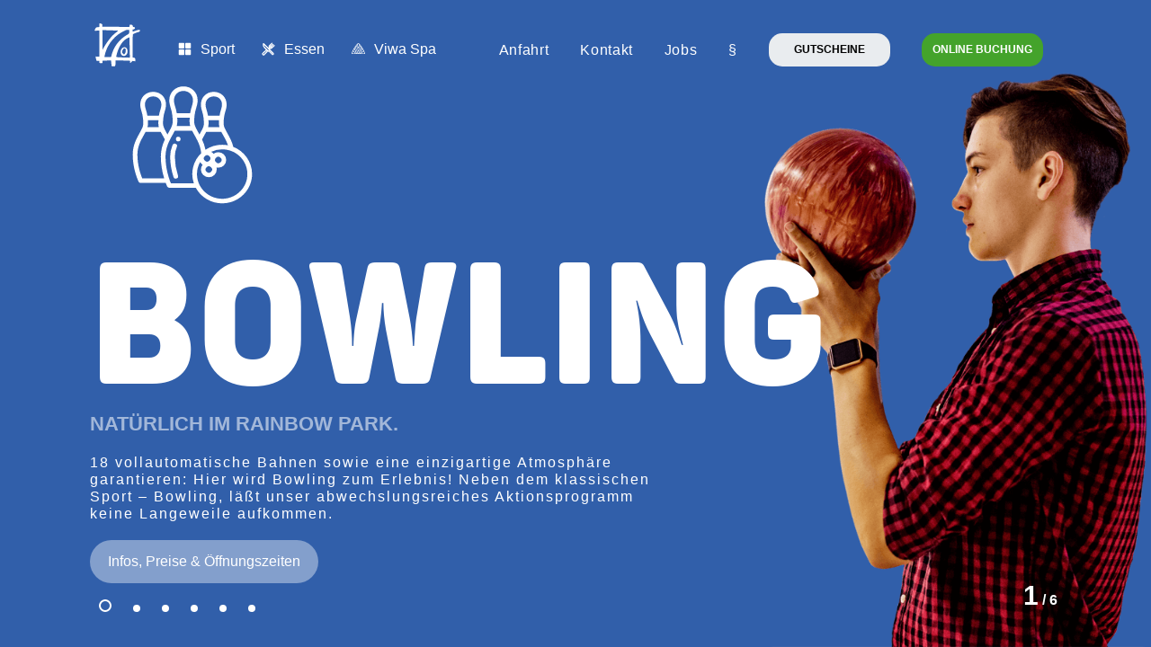

--- FILE ---
content_type: text/html; charset=UTF-8
request_url: https://rainbow-park.de/
body_size: 8740
content:
<!doctype html>
<html lang="de">
<head>
	<meta charset="UTF-8">
	<meta name="viewport" content="width=device-width, initial-scale=1">
	<meta name="keywords" content="Rainbow Park Wuppertal, Rainbow, Park, Wuppertal, Remscheid, Solingen, Velbert, Heiligenhaus, Essen, Bowling, Bowling in Wuppertal, Bowling Wuppertal, Funbowl, Fun-Bowling, Tennis, Tennis in Wuppertal, Tennis Wuppertal, Squash, Squash in Wuppertal, Squash Wuppertal, Tischtennis in Wuppertal, Tischtennis Wuppertal, Badminton in Wuppertal, Badminton Wuppertal, Badminton, Kegeln, Kegeln in Wuppertal, Kegeln Wuppertal, Kindergeburtstag, Firmenfeier, Firmenfeiern, Geburstag," />
		<meta http-equiv="Content-Security-Policy" content="script-src'self'">
	<meta name="referrer" content="no-referrer">
	<link rel="profile" href="http://gmpg.org/xfn/11">

	<link href="https://rainbow-park.de/wp-content/themes/rainbow/css/font.css" rel="stylesheet">
	<link rel="stylesheet" href="https://rainbow-park.de/wp-content/themes/rainbow/css/bootstrap.min.css">
	<meta name='robots' content='index, follow, max-image-preview:large, max-snippet:-1, max-video-preview:-1' />
	<style>img:is([sizes="auto" i], [sizes^="auto," i]) { contain-intrinsic-size: 3000px 1500px }</style>
	
	<!-- This site is optimized with the Yoast SEO plugin v26.1.1 - https://yoast.com/wordpress/plugins/seo/ -->
	<title>Rainbow Park: Sport, Spaß &amp; Essen - Bowling, Tennis und mehr</title>
	<meta name="description" content="Sport, Spaß &amp; Essen:Natürlich im Rainbow Park Wuppertal. Von Tennis über Bowling bis zum Besuch im Restaurant bietet der Rainbow Park perfekte Unterhaltung." />
	<link rel="canonical" href="https://rainbow-park.de/" />
	<meta property="og:locale" content="de_DE" />
	<meta property="og:type" content="website" />
	<meta property="og:title" content="Rainbow Park: Sport, Spaß &amp; Essen - Bowling, Tennis und mehr" />
	<meta property="og:description" content="Sport, Spaß &amp; Essen:Natürlich im Rainbow Park Wuppertal. Von Tennis über Bowling bis zum Besuch im Restaurant bietet der Rainbow Park perfekte Unterhaltung." />
	<meta property="og:url" content="https://rainbow-park.de/" />
	<meta property="og:site_name" content="Rainbow Park" />
	<meta property="article:modified_time" content="2020-11-04T06:58:00+00:00" />
	<meta name="twitter:card" content="summary_large_image" />
	<script type="application/ld+json" class="yoast-schema-graph">{"@context":"https://schema.org","@graph":[{"@type":"WebPage","@id":"https://rainbow-park.de/","url":"https://rainbow-park.de/","name":"Rainbow Park: Sport, Spaß & Essen - Bowling, Tennis und mehr","isPartOf":{"@id":"https://rainbow-park.de/#website"},"datePublished":"2018-11-23T18:08:12+00:00","dateModified":"2020-11-04T06:58:00+00:00","description":"Sport, Spaß & Essen:Natürlich im Rainbow Park Wuppertal. Von Tennis über Bowling bis zum Besuch im Restaurant bietet der Rainbow Park perfekte Unterhaltung.","breadcrumb":{"@id":"https://rainbow-park.de/#breadcrumb"},"inLanguage":"de","potentialAction":[{"@type":"ReadAction","target":["https://rainbow-park.de/"]}]},{"@type":"BreadcrumbList","@id":"https://rainbow-park.de/#breadcrumb","itemListElement":[{"@type":"ListItem","position":1,"name":"Startseite"}]},{"@type":"WebSite","@id":"https://rainbow-park.de/#website","url":"https://rainbow-park.de/","name":"Rainbow Park","description":"Sport &amp; Essen : Natürlich im Rainbow Park","potentialAction":[{"@type":"SearchAction","target":{"@type":"EntryPoint","urlTemplate":"https://rainbow-park.de/?s={search_term_string}"},"query-input":{"@type":"PropertyValueSpecification","valueRequired":true,"valueName":"search_term_string"}}],"inLanguage":"de"}]}</script>
	<!-- / Yoast SEO plugin. -->


<link rel="alternate" type="application/rss+xml" title="Rainbow Park &raquo; Feed" href="https://rainbow-park.de/feed/" />
<link rel="alternate" type="application/rss+xml" title="Rainbow Park &raquo; Kommentar-Feed" href="https://rainbow-park.de/comments/feed/" />
<link rel='stylesheet' id='genesis-blocks-style-css-css' href='https://rainbow-park.de/wp-content/plugins/genesis-blocks/dist/style-blocks.build.css' type='text/css' media='all' />
<link rel='stylesheet' id='wp-block-library-css' href='https://rainbow-park.de/wp-includes/css/dist/block-library/style.min.css' type='text/css' media='all' />
<style id='wp-block-library-theme-inline-css' type='text/css'>
.wp-block-audio :where(figcaption){color:#555;font-size:13px;text-align:center}.is-dark-theme .wp-block-audio :where(figcaption){color:#ffffffa6}.wp-block-audio{margin:0 0 1em}.wp-block-code{border:1px solid #ccc;border-radius:4px;font-family:Menlo,Consolas,monaco,monospace;padding:.8em 1em}.wp-block-embed :where(figcaption){color:#555;font-size:13px;text-align:center}.is-dark-theme .wp-block-embed :where(figcaption){color:#ffffffa6}.wp-block-embed{margin:0 0 1em}.blocks-gallery-caption{color:#555;font-size:13px;text-align:center}.is-dark-theme .blocks-gallery-caption{color:#ffffffa6}:root :where(.wp-block-image figcaption){color:#555;font-size:13px;text-align:center}.is-dark-theme :root :where(.wp-block-image figcaption){color:#ffffffa6}.wp-block-image{margin:0 0 1em}.wp-block-pullquote{border-bottom:4px solid;border-top:4px solid;color:currentColor;margin-bottom:1.75em}.wp-block-pullquote cite,.wp-block-pullquote footer,.wp-block-pullquote__citation{color:currentColor;font-size:.8125em;font-style:normal;text-transform:uppercase}.wp-block-quote{border-left:.25em solid;margin:0 0 1.75em;padding-left:1em}.wp-block-quote cite,.wp-block-quote footer{color:currentColor;font-size:.8125em;font-style:normal;position:relative}.wp-block-quote:where(.has-text-align-right){border-left:none;border-right:.25em solid;padding-left:0;padding-right:1em}.wp-block-quote:where(.has-text-align-center){border:none;padding-left:0}.wp-block-quote.is-large,.wp-block-quote.is-style-large,.wp-block-quote:where(.is-style-plain){border:none}.wp-block-search .wp-block-search__label{font-weight:700}.wp-block-search__button{border:1px solid #ccc;padding:.375em .625em}:where(.wp-block-group.has-background){padding:1.25em 2.375em}.wp-block-separator.has-css-opacity{opacity:.4}.wp-block-separator{border:none;border-bottom:2px solid;margin-left:auto;margin-right:auto}.wp-block-separator.has-alpha-channel-opacity{opacity:1}.wp-block-separator:not(.is-style-wide):not(.is-style-dots){width:100px}.wp-block-separator.has-background:not(.is-style-dots){border-bottom:none;height:1px}.wp-block-separator.has-background:not(.is-style-wide):not(.is-style-dots){height:2px}.wp-block-table{margin:0 0 1em}.wp-block-table td,.wp-block-table th{word-break:normal}.wp-block-table :where(figcaption){color:#555;font-size:13px;text-align:center}.is-dark-theme .wp-block-table :where(figcaption){color:#ffffffa6}.wp-block-video :where(figcaption){color:#555;font-size:13px;text-align:center}.is-dark-theme .wp-block-video :where(figcaption){color:#ffffffa6}.wp-block-video{margin:0 0 1em}:root :where(.wp-block-template-part.has-background){margin-bottom:0;margin-top:0;padding:1.25em 2.375em}
</style>
<style id='classic-theme-styles-inline-css' type='text/css'>
/*! This file is auto-generated */
.wp-block-button__link{color:#fff;background-color:#32373c;border-radius:9999px;box-shadow:none;text-decoration:none;padding:calc(.667em + 2px) calc(1.333em + 2px);font-size:1.125em}.wp-block-file__button{background:#32373c;color:#fff;text-decoration:none}
</style>
<style id='global-styles-inline-css' type='text/css'>
:root{--wp--preset--aspect-ratio--square: 1;--wp--preset--aspect-ratio--4-3: 4/3;--wp--preset--aspect-ratio--3-4: 3/4;--wp--preset--aspect-ratio--3-2: 3/2;--wp--preset--aspect-ratio--2-3: 2/3;--wp--preset--aspect-ratio--16-9: 16/9;--wp--preset--aspect-ratio--9-16: 9/16;--wp--preset--color--black: #2a2a2a;--wp--preset--color--cyan-bluish-gray: #abb8c3;--wp--preset--color--white: #ffffff;--wp--preset--color--pale-pink: #f78da7;--wp--preset--color--vivid-red: #cf2e2e;--wp--preset--color--luminous-vivid-orange: #ff6900;--wp--preset--color--luminous-vivid-amber: #fcb900;--wp--preset--color--light-green-cyan: #7bdcb5;--wp--preset--color--vivid-green-cyan: #00d084;--wp--preset--color--pale-cyan-blue: #8ed1fc;--wp--preset--color--vivid-cyan-blue: #0693e3;--wp--preset--color--vivid-purple: #9b51e0;--wp--preset--color--gray: #727477;--wp--preset--gradient--vivid-cyan-blue-to-vivid-purple: linear-gradient(135deg,rgba(6,147,227,1) 0%,rgb(155,81,224) 100%);--wp--preset--gradient--light-green-cyan-to-vivid-green-cyan: linear-gradient(135deg,rgb(122,220,180) 0%,rgb(0,208,130) 100%);--wp--preset--gradient--luminous-vivid-amber-to-luminous-vivid-orange: linear-gradient(135deg,rgba(252,185,0,1) 0%,rgba(255,105,0,1) 100%);--wp--preset--gradient--luminous-vivid-orange-to-vivid-red: linear-gradient(135deg,rgba(255,105,0,1) 0%,rgb(207,46,46) 100%);--wp--preset--gradient--very-light-gray-to-cyan-bluish-gray: linear-gradient(135deg,rgb(238,238,238) 0%,rgb(169,184,195) 100%);--wp--preset--gradient--cool-to-warm-spectrum: linear-gradient(135deg,rgb(74,234,220) 0%,rgb(151,120,209) 20%,rgb(207,42,186) 40%,rgb(238,44,130) 60%,rgb(251,105,98) 80%,rgb(254,248,76) 100%);--wp--preset--gradient--blush-light-purple: linear-gradient(135deg,rgb(255,206,236) 0%,rgb(152,150,240) 100%);--wp--preset--gradient--blush-bordeaux: linear-gradient(135deg,rgb(254,205,165) 0%,rgb(254,45,45) 50%,rgb(107,0,62) 100%);--wp--preset--gradient--luminous-dusk: linear-gradient(135deg,rgb(255,203,112) 0%,rgb(199,81,192) 50%,rgb(65,88,208) 100%);--wp--preset--gradient--pale-ocean: linear-gradient(135deg,rgb(255,245,203) 0%,rgb(182,227,212) 50%,rgb(51,167,181) 100%);--wp--preset--gradient--electric-grass: linear-gradient(135deg,rgb(202,248,128) 0%,rgb(113,206,126) 100%);--wp--preset--gradient--midnight: linear-gradient(135deg,rgb(2,3,129) 0%,rgb(40,116,252) 100%);--wp--preset--font-size--small: 13px;--wp--preset--font-size--medium: 20px;--wp--preset--font-size--large: 36px;--wp--preset--font-size--x-large: 42px;--wp--preset--spacing--20: 0.44rem;--wp--preset--spacing--30: 0.67rem;--wp--preset--spacing--40: 1rem;--wp--preset--spacing--50: 1.5rem;--wp--preset--spacing--60: 2.25rem;--wp--preset--spacing--70: 3.38rem;--wp--preset--spacing--80: 5.06rem;--wp--preset--shadow--natural: 6px 6px 9px rgba(0, 0, 0, 0.2);--wp--preset--shadow--deep: 12px 12px 50px rgba(0, 0, 0, 0.4);--wp--preset--shadow--sharp: 6px 6px 0px rgba(0, 0, 0, 0.2);--wp--preset--shadow--outlined: 6px 6px 0px -3px rgba(255, 255, 255, 1), 6px 6px rgba(0, 0, 0, 1);--wp--preset--shadow--crisp: 6px 6px 0px rgba(0, 0, 0, 1);}:where(.is-layout-flex){gap: 0.5em;}:where(.is-layout-grid){gap: 0.5em;}body .is-layout-flex{display: flex;}.is-layout-flex{flex-wrap: wrap;align-items: center;}.is-layout-flex > :is(*, div){margin: 0;}body .is-layout-grid{display: grid;}.is-layout-grid > :is(*, div){margin: 0;}:where(.wp-block-columns.is-layout-flex){gap: 2em;}:where(.wp-block-columns.is-layout-grid){gap: 2em;}:where(.wp-block-post-template.is-layout-flex){gap: 1.25em;}:where(.wp-block-post-template.is-layout-grid){gap: 1.25em;}.has-black-color{color: var(--wp--preset--color--black) !important;}.has-cyan-bluish-gray-color{color: var(--wp--preset--color--cyan-bluish-gray) !important;}.has-white-color{color: var(--wp--preset--color--white) !important;}.has-pale-pink-color{color: var(--wp--preset--color--pale-pink) !important;}.has-vivid-red-color{color: var(--wp--preset--color--vivid-red) !important;}.has-luminous-vivid-orange-color{color: var(--wp--preset--color--luminous-vivid-orange) !important;}.has-luminous-vivid-amber-color{color: var(--wp--preset--color--luminous-vivid-amber) !important;}.has-light-green-cyan-color{color: var(--wp--preset--color--light-green-cyan) !important;}.has-vivid-green-cyan-color{color: var(--wp--preset--color--vivid-green-cyan) !important;}.has-pale-cyan-blue-color{color: var(--wp--preset--color--pale-cyan-blue) !important;}.has-vivid-cyan-blue-color{color: var(--wp--preset--color--vivid-cyan-blue) !important;}.has-vivid-purple-color{color: var(--wp--preset--color--vivid-purple) !important;}.has-black-background-color{background-color: var(--wp--preset--color--black) !important;}.has-cyan-bluish-gray-background-color{background-color: var(--wp--preset--color--cyan-bluish-gray) !important;}.has-white-background-color{background-color: var(--wp--preset--color--white) !important;}.has-pale-pink-background-color{background-color: var(--wp--preset--color--pale-pink) !important;}.has-vivid-red-background-color{background-color: var(--wp--preset--color--vivid-red) !important;}.has-luminous-vivid-orange-background-color{background-color: var(--wp--preset--color--luminous-vivid-orange) !important;}.has-luminous-vivid-amber-background-color{background-color: var(--wp--preset--color--luminous-vivid-amber) !important;}.has-light-green-cyan-background-color{background-color: var(--wp--preset--color--light-green-cyan) !important;}.has-vivid-green-cyan-background-color{background-color: var(--wp--preset--color--vivid-green-cyan) !important;}.has-pale-cyan-blue-background-color{background-color: var(--wp--preset--color--pale-cyan-blue) !important;}.has-vivid-cyan-blue-background-color{background-color: var(--wp--preset--color--vivid-cyan-blue) !important;}.has-vivid-purple-background-color{background-color: var(--wp--preset--color--vivid-purple) !important;}.has-black-border-color{border-color: var(--wp--preset--color--black) !important;}.has-cyan-bluish-gray-border-color{border-color: var(--wp--preset--color--cyan-bluish-gray) !important;}.has-white-border-color{border-color: var(--wp--preset--color--white) !important;}.has-pale-pink-border-color{border-color: var(--wp--preset--color--pale-pink) !important;}.has-vivid-red-border-color{border-color: var(--wp--preset--color--vivid-red) !important;}.has-luminous-vivid-orange-border-color{border-color: var(--wp--preset--color--luminous-vivid-orange) !important;}.has-luminous-vivid-amber-border-color{border-color: var(--wp--preset--color--luminous-vivid-amber) !important;}.has-light-green-cyan-border-color{border-color: var(--wp--preset--color--light-green-cyan) !important;}.has-vivid-green-cyan-border-color{border-color: var(--wp--preset--color--vivid-green-cyan) !important;}.has-pale-cyan-blue-border-color{border-color: var(--wp--preset--color--pale-cyan-blue) !important;}.has-vivid-cyan-blue-border-color{border-color: var(--wp--preset--color--vivid-cyan-blue) !important;}.has-vivid-purple-border-color{border-color: var(--wp--preset--color--vivid-purple) !important;}.has-vivid-cyan-blue-to-vivid-purple-gradient-background{background: var(--wp--preset--gradient--vivid-cyan-blue-to-vivid-purple) !important;}.has-light-green-cyan-to-vivid-green-cyan-gradient-background{background: var(--wp--preset--gradient--light-green-cyan-to-vivid-green-cyan) !important;}.has-luminous-vivid-amber-to-luminous-vivid-orange-gradient-background{background: var(--wp--preset--gradient--luminous-vivid-amber-to-luminous-vivid-orange) !important;}.has-luminous-vivid-orange-to-vivid-red-gradient-background{background: var(--wp--preset--gradient--luminous-vivid-orange-to-vivid-red) !important;}.has-very-light-gray-to-cyan-bluish-gray-gradient-background{background: var(--wp--preset--gradient--very-light-gray-to-cyan-bluish-gray) !important;}.has-cool-to-warm-spectrum-gradient-background{background: var(--wp--preset--gradient--cool-to-warm-spectrum) !important;}.has-blush-light-purple-gradient-background{background: var(--wp--preset--gradient--blush-light-purple) !important;}.has-blush-bordeaux-gradient-background{background: var(--wp--preset--gradient--blush-bordeaux) !important;}.has-luminous-dusk-gradient-background{background: var(--wp--preset--gradient--luminous-dusk) !important;}.has-pale-ocean-gradient-background{background: var(--wp--preset--gradient--pale-ocean) !important;}.has-electric-grass-gradient-background{background: var(--wp--preset--gradient--electric-grass) !important;}.has-midnight-gradient-background{background: var(--wp--preset--gradient--midnight) !important;}.has-small-font-size{font-size: var(--wp--preset--font-size--small) !important;}.has-medium-font-size{font-size: var(--wp--preset--font-size--medium) !important;}.has-large-font-size{font-size: var(--wp--preset--font-size--large) !important;}.has-x-large-font-size{font-size: var(--wp--preset--font-size--x-large) !important;}
:where(.wp-block-post-template.is-layout-flex){gap: 1.25em;}:where(.wp-block-post-template.is-layout-grid){gap: 1.25em;}
:where(.wp-block-columns.is-layout-flex){gap: 2em;}:where(.wp-block-columns.is-layout-grid){gap: 2em;}
:root :where(.wp-block-pullquote){font-size: 1.5em;line-height: 1.6;}
</style>
<link rel='stylesheet' id='contact-form-7-css' href='https://rainbow-park.de/wp-content/plugins/contact-form-7/includes/css/styles.css' type='text/css' media='all' />
<link rel='stylesheet' id='gutenbergbase-style-css' href='https://rainbow-park.de/wp-content/themes/rainbow/style.css' type='text/css' media='all' />
<link rel='stylesheet' id='gutenbergthemeblocks-style-css' href='https://rainbow-park.de/wp-content/themes/rainbow/css/blocks.css' type='text/css' media='all' />
<link rel="https://api.w.org/" href="https://rainbow-park.de/wp-json/" /><link rel="alternate" title="JSON" type="application/json" href="https://rainbow-park.de/wp-json/wp/v2/pages/6" /><link rel='shortlink' href='https://rainbow-park.de/' />
<style type="text/css">.blue-message {
background: none repeat scroll 0 0 #3399ff;
color: #ffffff;
text-shadow: none;
font-size: 14px;
line-height: 24px;
padding: 10px;
} 
.green-message {
background: none repeat scroll 0 0 #8cc14c;
color: #ffffff;
text-shadow: none;
font-size: 14px;
line-height: 24px;
padding: 10px;
} 
.orange-message {
background: none repeat scroll 0 0 #faa732;
color: #ffffff;
text-shadow: none;
font-size: 14px;
line-height: 24px;
padding: 10px;
} 
.red-message {
background: none repeat scroll 0 0 #da4d31;
color: #ffffff;
text-shadow: none;
font-size: 14px;
line-height: 24px;
padding: 10px;
} 
.grey-message {
background: none repeat scroll 0 0 #53555c;
color: #ffffff;
text-shadow: none;
font-size: 14px;
line-height: 24px;
padding: 10px;
} 
.left-block {
background: none repeat scroll 0 0px, radial-gradient(ellipse at center center, #ffffff 0%, #f2f2f2 100%) repeat scroll 0 0 rgba(0, 0, 0, 0);
color: #8b8e97;
padding: 10px;
margin: 10px;
float: left;
} 
.right-block {
background: none repeat scroll 0 0px, radial-gradient(ellipse at center center, #ffffff 0%, #f2f2f2 100%) repeat scroll 0 0 rgba(0, 0, 0, 0);
color: #8b8e97;
padding: 10px;
margin: 10px;
float: right;
} 
.blockquotes {
background: none;
border-left: 5px solid #f1f1f1;
color: #8B8E97;
font-size: 14px;
font-style: italic;
line-height: 22px;
padding-left: 15px;
padding: 10px;
width: 60%;
float: left;
} 
</style>	<link href="https://rainbow-park.de/wp-content/themes/rainbow/css/main.css" rel="stylesheet">
<style>
body{overflow:hidden !important}
.slider h4 { max-width: 630px;}
h4 {
    max-width: 630px;
}
</style>
</head>
<body class="home wp-singular page-template page-template-page-start page-template-page-start-php page page-id-6 wp-embed-responsive wp-theme-rainbow">



	 <div class="modal fade" id="largeModal2" tabindex="-1" role="dialog" aria-labelledby="basicModal" aria-hidden="true">
            <div class="modal-dialog modal-lg">
             <div class="modal-content">
                 <div class="modal-header">
                     <button type="button" class="close cb" data-dismiss="modal" aria-label="Close">
                         <span aria-hidden="true">&times;</span>
                     </button>
                 </div>
                 <div class="modal-body bw">
             <section class="some-area fill-height-or-more fullhe">
<div class="modal-body">
<div class="row no-gutters">
<button type="button" onclick="location.href='/restaurant/';" class="col-6 col-sm-6 col-md-6 no-gutters  modulicon2 " style="background-color:#22a58f">
<img class="svg_icon3" src="https://rainbow-park.de/wp-content/themes/rainbow/images/svg_restaurant.svg"><br>
<h3 class="modulh">Rainbow Restaurant</h3>
</button>
<button type="button" onclick="location.href='/restaurant/speisekarte/';" class="col-6 col-sm-6 col-md-6 no-gutters  modulicon2" style="background-color:#1e73be">
<img class="svg_icon3" src="https://rainbow-park.de/wp-content/themes/rainbow/images/svg-speisekarte.svg"><br>
<h3 class="modulh">Speisekarte</h3>    </button>
</div>
	
<!--	
<div class="row no-gutters">
<button onclick="location.href='/restaurant/mittagstisch/';" class="col-6 col-sm-6 col-md-6 no-gutters  modulicon2 " style="background-color:#e07d26">
<img class="svg_icon3" src="https://rainbow-park.de/wp-content/themes/rainbow/images/svg-mittagstisch.svg"><br>
<h3 class="modulh">Mittagstisch</h3>
</button>
<button onclick="location.href='/restaurant/tagesangebot/';" class="col-6 col-sm-6 col-md-6 no-gutters  modulicon2 " style="background-color:#ff1452">
<img class="svg_icon3" src="https://rainbow-park.de/wp-content/themes/rainbow/images/svg-mittagsangebot.svg"><br>
<h3 class="modulh">Tagesangebot</h3>    </button>
</div> -->
</div>
</section>
</div> 
</div> 
</div>  
</div>
	<div class="modal fade" id="largeModal" tabindex="-1" role="dialog" aria-labelledby="basicModal" aria-hidden="true">
		<div class="modal-dialog modal-lg">
		 <div class="modal-content">
			 <div class="modal-header">
				 <button type="button" class="close" data-dismiss="modal" aria-label="Close">
					 <span aria-hidden="true">&times;</span>
				 </button>
			 </div>
		 <div class="modal-body">
		 <section class="some-area fill-height-or-more fullhe">
	 <div class="halfcol">
		<div class="row no-gutters">
		<button type="button" onclick="location.href='/sportarten/tennis/';" class="col-6 col-sm-6 col-md-3 no-gutters modultennis modulicon fullheight">
	<h3 class="modulh">Tennis</h3>
	<img class="svg_icon" alt="Tennis im Rainbow Park Wuppertal" src="https://rainbow-park.de/wp-content/themes/rainbow/images/svg_tennis.svg">
			 </button>
		<button type="button"  onclick="location.href='/sportarten/squash/';" class="col-6 col-sm-6 col-md-3 no-gutters modulsquash modulicon fullheight">
	<h3 class="modulh">Squash</h3>  <img class="svg_icon" alt="Squash im Rainbow Park Wuppertal" src="https://rainbow-park.de/wp-content/themes/rainbow/images/svg_squash.svg">
	  </button>
	 <button type="button" onclick="location.href='/sportarten/tischtennis/';" class="col-6 col-sm-6 col-md-3 no-gutters modultischtennis modulicon fullheight">
	<h3 class="modulh">Tischtennis</h3> <img class="svg_icon" alt="Tischtennis im Rainbow Park Wuppertal" src="https://rainbow-park.de/wp-content/themes/rainbow/images/svg_tischtennis.svg">
	   </button>
		<button type="button" onclick="location.href='/sportarten/badminton/';" class="col-6 col-sm-6 col-md-3 no-gutters modulbadmantion modulicon fullheight">
	<h3 class="modulh">Badminton</h3> <img class="svg_icon" alt="Badminton im Rainbow Park Wuppertal" src="https://rainbow-park.de/wp-content/themes/rainbow/images/svg_badminton.svg">
	   </button>
	</div>
</div>
	 <div class="halfcol">
			<div class="row no-gutters">
	<button onclick="location.href='/sportarten/bowling/';"class="col-6 col-sm-6 col-md-3 no-gutters modulbowling modulicon fullheight">
<h3 class="modulh">Bowling</h3>	 	<img class="svg_icon" alt="Bowling im Rainbow Park Wuppertal" src="https://rainbow-park.de/wp-content/themes/rainbow/images/svg_bowling.svg">
	</button>
	<button onclick="location.href='/sportarten/kegeln/';" class="col-6 col-sm-6 col-md-3 no-gutters modulkegeln modulicon fullheight">
<h3 class="modulh">Kegeln</h3> <img class="svg_icon" alt="Kegeln im Rainbow Park Wuppertal" src="https://rainbow-park.de/wp-content/themes/rainbow/images/svg_kegeln.svg">
	   </button>
	<button onclick="location.href='/game-area/';" class="col-6 col-sm-6 col-md-3 no-gutters modulbilliard modulicon fullheight">
	<h3 class="modulh">Game Area & Billard</h3> <img class="svg_icon" alt="Gamearea im Rainbow Park Wuppertal" src="https://rainbow-park.de/wp-content/themes/rainbow/images/svg_game.svg">
	 </button>
	 <button onclick="location.href='/kids-world/';" class="col-6 col-sm-6 col-md-3 no-gutters modulgame modulicon fullheight">
<h3 class="modulh">Kids World</h3><img class="svg_icon" alt="Kids World im Rainbow Park Wuppertal" src="https://rainbow-park.de/wp-content/themes/rainbow/images/svg_kids_zone.svg">
	</button>
	</div>
</div>
</section>
</div> 
</div> 
</div>
</div>
<div class="navigation" style="position:absolute !important;">
			 <div class="navigation-center">
				<a href="https://rainbow-park.de/"> <img class="norad logo" src="https://rainbow-park.de/wp-content/themes/rainbow/images/svg-logo-rb.svg" alt="Rainbow Park Wuppertal " ></a>
			 </div>
			<div class="navigation-right"> <a href="#" class="btn btn-link sportarten-big" data-toggle="modal" data-target="#largeModal"><img src="https://rainbow-park.de/wp-content/themes/rainbow/images/SMART.svg" width="15px" height="auto" class="arten norad">Sport</a>  <a href="#" class="btn btn-link essen-big" data-toggle="modal" data-target="#largeModal2"><img src="https://rainbow-park.de/wp-content/themes/rainbow/images/FOOD.svg" width="15px" height="auto" class="arten norad">Essen</a>
            <a href="https://viwa-spa.de" class="btn btn-link viwa-big" ><img src="https://rainbow-park.de/wp-content/themes/rainbow/images/viwa.svg" width="15px" height="auto" class="arten norad">Viwa Spa</a>
 <nav>
	 <div class="nav-container">
		 <ul>
			 <li><a class="ww" href="/anfahrt/">Anfahrt</a></li>
			 <li><a class="ww" href="/kontakt/">Kontakt</a></li>
		 <li><a class="ww" href="/jobs/">Jobs</a></li> 
			 <li><a class="ww" href="/kleingedrucktes/">§</a></li>
			<!-- <li><a class="ww" href="https://rainbow-park.de/covid/">Covid</a></li> -->
			 <li><button class="login-btn gutsch" onclick=" window.open('https://www.eversports.de/widget/w/kym5h7?list=voucher','_blank')">Gutscheine</button></li>

			 <li>        <button class="login-btn" onclick="window.open('https://widget.eversports.com/w/kym5h7','_blank')">Online Buchung</button>
	</li>
		 </ul>
	 </div>
	</nav>
</div>
</div>
<div class="button_container" id="toggle">
  <span class="top"></span>
  <span class="middle"></span>
  <span class="bottom"></span>
</div>
<div class="overlay" id="overlay">
  <nav class="overlay-menu"><a href="https://rainbow-park.de/"> <img src="https://rainbow-park.de/wp-content/themes/rainbow/images/logo.png" alt=""  class="logo"></a><br>
		<a class='list-group-item' href='/anfahrt/'>Anfahrt</a>
		<a class='list-group-item' href='/kontakt/'>Kontakt</a>
		<a class='list-group-item' href='/jobs/'>Jobs</a>
        <a class='list-group-item' href='/kleingedrucktes/'>§</a>
    <!--      <a class='list-group-item' href='https://rainbow-park.de/covid/'>Covid</a> -->
      <!--  <a class='list-group-item gutscheinmobile' href='https://www.eversports.de/widget/w/kym5h7?list=voucher'>Gutscheine</a> -->
        
     
  </nav>
</div>







<div class="mobilenav">
	<div class="container">
		<div class="row">
			  <div class="col-6">
				  <div class="button_out">
					<div class="button_in">
	<a href="https://widget.eversports.com/w/kym5h7" target="blank"><p class="resmob">Online Buchen </p>  </a>   </div>   </div> <br> </div>
    <div class="col-6">
		<div class="button_out">
					<div class="button_in">
		<a href="https://igetnow.com" target="blank">	<img src="https://rainbow-park.de/wp-content/themes/rainbow/images/igetnow.png" class="svg_icon">   </a>
		</div></div>
 </div>


 <div class="col-6">
 <div class="button_out">
 <a href="https://www.google.com/search?q=rainbow+park&rlz=1C1CHBF_deDE772DE772&oq#lrd=0x47b8d7f43f8e3e73:0xae83c35e8b2262f5,1,,,"><img class="bewerten-2" alt="Bewerten Sie uns auf Google" src="https://rainbow-park.de/wp-content/themes/rainbow/images/bewerten.png"></a>
 </div>
 </div>


 <div class="col-6">
				  <div class="button_out">
					<div class="button_in">
	<a href="https://www.eversports.de/widget/w/kym5h7?list=voucher" target="blank"><p class="resmob">Gutscheine </p>  </a>   </div>   </div>   </div>



</div>
</div>
</div>
<!-- Slider Wrapper -->
<div class="css-slider-wrapper">
<input type="radio" name="slider" class="slide-radio1" checked id="slider_1">
<input type="radio" name="slider" class="slide-radio2" id="slider_2">
<input type="radio" name="slider" class="slide-radio3" id="slider_3">
<input type="radio" name="slider" class="slide-radio4" id="slider_4">
<input type="radio" name="slider" class="slide-radio5" id="slider_5">
<input type="radio" name="slider" class="slide-radio6" id="slider_6">
<!-- Slider Pagination -->
<div class="slider-pagination">
<label for="slider_1" class="page1"></label>
<label for="slider_2" class="page2"></label>
<label for="slider_3" class="page3"></label>
<label for="slider_4" class="page4"></label>
<label for="slider_5" class="page5"></label>
<label for="slider_6" class="page6"></label>
</div>
<!-- Slider #1 -->
          <div class="slider slide-1">
			 <img src="https://rainbow-park.de/wp-content/uploads/2018/11/bowling-im-rainbow-park-wuppertal.png" alt="Bowling im Rainbow Park Wuppertal" class="slidimgz">
			 <div class="slider-content">
			<h4><img src="https://rainbow-park.de/wp-content/uploads/2018/11/svg_bowling.svg" class="svg_icon2"></h4>
				 <h2>Bowling</h2>
				 <h4>Natürlich im Rainbow Park.</h4>
			<p class="desci">18 vollautomatische Bahnen sowie eine einzigartige Atmosphäre garantieren: Hier wird Bowling zum Erlebnis! 
Neben dem klassischen Sport – Bowling, läßt unser abwechslungsreiches Aktionsprogramm keine Langeweile aufkommen.</p>
				 <button type="button" class="buy-now-btn" name="button" onclick="location.href='https://rainbow-park.de/sportarten/bowling/';">Infos, Preise & Öffnungszeiten</button>	 <div class="mobpush">
				 </div>
			 </div>
			 <div class="number-pagination">
				 <span>1</span>
			 </div>
		 </div>
         <style type="text/css">
			.slide-1 {
				background: #315faa;
			}
		</style>
    <!-- Slider #2 -->
          <div class="slider slide-2">
			 <img src="https://rainbow-park.de/wp-content/uploads/2018/12/squash-rainbow-park-wuppertal.png" alt="Squash im Rainbow Park Wuppertal" class="slidimgz">
			 <div class="slider-content">
			<h4><img src="https://rainbow-park.de/wp-content/uploads/2018/11/svg_squash.svg" class="svg_icon2"></h4>
				 <h2>Squash</h2>
				 <h4>Natürlich im Rainbow Park.</h4>
				<p class="desci">Die Courts sind auf Hochglanz gebracht worden! 
Der neue Boden entspricht natürlich der WSF (World Squash Federation) und freut sich darauf bespielt zu werden!</p>
				 <button type="button" class="buy-now-btn" name="button" onclick="location.href='https://rainbow-park.de/sportarten/squash/';">Infos, Preise & Öffnungszeiten</button><div class="mobpush">
				 </div>
			 </div>
			 <div class="number-pagination">
				 <span>2</span>
			 </div>
		 </div>
         <style type="text/css">
			.slide-2 {
				background: #f0c417;
			}
		</style>
    		 <!-- Slider #3 -->
          <div class="slider slide-3">
			 <img src="https://rainbow-park.de/wp-content/uploads/2018/11/badminton-im-rainbow-park-wuppertal.png" alt="Badminton im Rainbow Park Wuppertal" class="slidimgz">
			 <div class="slider-content">
			<h4><img src="https://rainbow-park.de/wp-content/uploads/2018/11/svg_badminton.svg" class="svg_icon2"></h4>
				 <h2>Badminton</h2>
				 <h4>Natürlich im Rainbow Park.</h4>
			<p class="desci">Auf vier Doppel-Badmintoncourts in der Halle bieten wir ein großes Platzangebot für Freunde des Federballes. </p>
				 <button type="button" class="buy-now-btn" name="button" onclick="location.href='https://rainbow-park.de/sportarten/badminton/';">Infos, Preise & Öffnungszeiten</button><div class="mobpush">
				 </div>
			 </div>
			 <div class="number-pagination">
				 <span>3</span>
			 </div>
		 </div>
         <style type="text/css">
			.slide-3 {
				background: #e51b20;
			}
		</style>
    <!-- Slider #4 -->
          <div class="slider slide-4">
			 <img src="https://rainbow-park.de/wp-content/uploads/2018/11/tennis-im-rainbow-park-wuppertal.png" alt="Tennis im Rainbow Park Wuppertal" class="slidimgz">
			 <div class="slider-content">
			<h4><img src="https://rainbow-park.de/wp-content/uploads/2018/11/svg_tennis.svg" class="svg_icon2"></h4>
				 <h2>Tennis</h2>
				 <h4>Natürlich im Rainbow Park.</h4>
				<p class="desci">Tennis hat Tradition im Rainbow-Park.
Seit vielen Jahrzehnten pflegen wir hier in Wuppertals Norden den „Weißen Sport“.
</p>
				 <button type="button" class="buy-now-btn" name="button" onclick="location.href='https://rainbow-park.de/sportarten/tennis/';">Infos, Preise & Öffnungszeiten</button><div class="mobpush">
				 </div>
			 </div>
			 <div class="number-pagination">
				 <span>4</span>
			 </div>
		 </div>
         <style type="text/css">
			.slide-4 {
				background: #8fc02f;
			}
		</style>
    <!-- Slider #5 -->
          <div class="slider slide-5">
			 <img src="https://rainbow-park.de/wp-content/uploads/2018/12/kids-world-rainbow-park-wuppertal-1.png" alt="Kids World im Rainbow Park Wuppertal" class="slidimgz">
			 <div class="slider-content">
			<h4><img src="https://rainbow-park.de/wp-content/uploads/2018/12/svg_kids_zone.svg" class="svg_icon2"></h4>
				 <h2>Kids World</h2>
				 <h4>Natürlich im Rainbow Park.</h4>
				<p class="desci">Der ultimative Indoor-Abenteuerspielplatz für Ihren Nachwuchs! Wer wäre nicht gern Tarzan und Indiana Jones zugleich?
Auf den Punkt gebracht: Ein strahlendes Kindergesicht sagt mehr als tausend Worte!</p>
				 <button type="button" class="buy-now-btn" name="button" onclick="location.href='https://rainbow-park.de/kids-world/';">Infos, Preise & Öffnungszeiten</button><div class="mobpush">
				 </div>
			 </div>
			 <div class="number-pagination">
				 <span>5</span>
			 </div>
		 </div>
         <style type="text/css">
			.slide-5 {
				background: #823f91;
			}
		</style>
    <!-- Slider #6 -->
          <div class="slider slide-6">
			 <img src="https://rainbow-park.de/wp-content/uploads/2018/11/game-zone-im-rainbow-park-wuppertal.png"alt="GAME Area im Rainbow Park Wuppertal" class="slidimgz">
			 <div class="slider-content">
			<h4><img src="https://rainbow-park.de/wp-content/uploads/2018/11/svg_game.svg" class="svg_icon2"></h4>
				 <h2>GAME Area</h2>
				 <h4>Natürlich im Rainbow Park.</h4>
			<p class="desci">Auf der Ebene über den Bowlingbahnen haben wir eine Game-Area für die Freunde des gepflegten Billards. Manchmal tut es auch gut ein paar Darts zu werfen, mit einigen Freunden eine Runde zu kickern oder das neue „Air-Hockey“ auszuprobieren. </p>
				 <button type="button" class="buy-now-btn" name="button" onclick="location.href='https://rainbow-park.de/game-area/';">Infos, Preise & Öffnungszeiten</button><div class="mobpush">
				 </div>
			 </div>
			 <div class="number-pagination">
				 <span>6</span>
			 </div>
		 </div>
         <style type="text/css">
			.slide-6 {
				background: #eb5b5c;
			}
		</style>
    	 </div>


<!-- Scripts -->
<script src="https://rainbow-park.de/wp-content/themes/rainbow/js/jquery.min.js" charset="utf-8"></script>
<script src="https://rainbow-park.de/wp-content/themes/rainbow/js/app.js" charset="utf-8"></script>
<script src="https://rainbow-park.de/wp-content/themes/rainbow/js/main.js" charset="utf-8"></script>
<script src="https://rainbow-park.de/wp-content/themes/rainbow/js/popper.min.js"></script>
<script src="https://rainbow-park.de/wp-content/themes/rainbow/js/bootstrap.min.js" ></script>
<script>$('.alert-close').on('click',function(){
$('.alert').alert('close');
})</script>
      <script>
      $('#toggle').click(function() {
   $(this).toggleClass('active');
   $('#overlay').toggleClass('open');
  });</script>
<script>
let vh = window.innerHeight * 0.01;
document.documentElement.style.setProperty('--vh', `${vh}px`);
</script>
<script>
 $(window).load(function(){        
   $('#myModal2').modal('show');
    }); 
</script>


<script type="speculationrules">
{"prefetch":[{"source":"document","where":{"and":[{"href_matches":"\/*"},{"not":{"href_matches":["\/wp-*.php","\/wp-admin\/*","\/wp-content\/uploads\/*","\/wp-content\/*","\/wp-content\/plugins\/*","\/wp-content\/themes\/rainbow\/*","\/*\\?(.+)"]}},{"not":{"selector_matches":"a[rel~=\"nofollow\"]"}},{"not":{"selector_matches":".no-prefetch, .no-prefetch a"}}]},"eagerness":"conservative"}]}
</script>
	<script type="text/javascript">
		function genesisBlocksShare( url, title, w, h ){
			var left = ( window.innerWidth / 2 )-( w / 2 );
			var top  = ( window.innerHeight / 2 )-( h / 2 );
			return window.open(url, title, 'toolbar=no, location=no, directories=no, status=no, menubar=no, scrollbars=no, resizable=no, copyhistory=no, width=600, height=600, top='+top+', left='+left);
		}
	</script>
	<script type="text/javascript" src="https://rainbow-park.de/wp-includes/js/dist/hooks.min.js" id="wp-hooks-js"></script>
<script type="text/javascript" src="https://rainbow-park.de/wp-includes/js/dist/i18n.min.js" id="wp-i18n-js"></script>
<script type="text/javascript" id="wp-i18n-js-after">
/* <![CDATA[ */
wp.i18n.setLocaleData( { 'text direction\u0004ltr': [ 'ltr' ] } );
/* ]]> */
</script>
<script type="text/javascript" src="https://rainbow-park.de/wp-content/plugins/contact-form-7/includes/swv/js/index.js" id="swv-js"></script>
<script type="text/javascript" id="contact-form-7-js-translations">
/* <![CDATA[ */
( function( domain, translations ) {
	var localeData = translations.locale_data[ domain ] || translations.locale_data.messages;
	localeData[""].domain = domain;
	wp.i18n.setLocaleData( localeData, domain );
} )( "contact-form-7", {"translation-revision-date":"2025-10-26 03:28:49+0000","generator":"GlotPress\/4.0.3","domain":"messages","locale_data":{"messages":{"":{"domain":"messages","plural-forms":"nplurals=2; plural=n != 1;","lang":"de"},"This contact form is placed in the wrong place.":["Dieses Kontaktformular wurde an der falschen Stelle platziert."],"Error:":["Fehler:"]}},"comment":{"reference":"includes\/js\/index.js"}} );
/* ]]> */
</script>
<script type="text/javascript" id="contact-form-7-js-before">
/* <![CDATA[ */
var wpcf7 = {
    "api": {
        "root": "https:\/\/rainbow-park.de\/wp-json\/",
        "namespace": "contact-form-7\/v1"
    },
    "cached": 1
};
/* ]]> */
</script>
<script type="text/javascript" src="https://rainbow-park.de/wp-content/plugins/contact-form-7/includes/js/index.js" id="contact-form-7-js"></script>
<script type="text/javascript" src="https://rainbow-park.de/wp-content/plugins/genesis-blocks/dist/assets/js/dismiss.js" id="genesis-blocks-dismiss-js-js"></script>
<script type="text/javascript" src="https://rainbow-park.de/wp-content/themes/rainbow/js/navigation.js" id="gutenbergtheme-navigation-js"></script>
<script type="text/javascript" src="https://rainbow-park.de/wp-content/themes/rainbow/js/skip-link-focus-fix.js" id="gutenbergtheme-skip-link-focus-fix-js"></script>

</body>
</html>

<!-- Cached by WP-Optimize (gzip) - https://teamupdraft.com/wp-optimize/ - Last modified: January 22, 2026 8:22 pm (UTC:0) -->


--- FILE ---
content_type: text/css
request_url: https://rainbow-park.de/wp-content/themes/rainbow/css/font.css
body_size: 152
content:
@font-face {
    font-family: 'panton_narrowblack_caps';
    src: url('pantonnarrow-blackcaps-webfont.woff2') format('woff2'),
         url('pantonnarrow-blackcaps-webfont.woff') format('woff');
    font-weight: normal;
    font-style: normal;

}

--- FILE ---
content_type: text/css
request_url: https://rainbow-park.de/wp-content/themes/rainbow/style.css
body_size: 34810
content:
/*
Theme Name: Rbw Park
Theme URI: https://hartmann-contractor.de
Author: Gary Roost
Author URI: https://hartmann-contractor.de
Description: Theme für Rainbowpark
Version: 1.0.0

Normalizing styles have been helped along thanks to the fine work of
Nicolas Gallagher and Jonathan Neal http://necolas.github.io/normalize.css/
*/
/*--------------------------------------------------------------
>>> TABLE OF CONTENTS:
----------------------------------------------------------------
# Normalize
# Typography
# Elements
# Forms
# Navigation
	## Links
	## Menus
# Accessibility
# Alignments
# Widgets
# Content
	## Posts and pages
	## Comments
# Infinite scroll
# Media
	## Captions
	## Galleries
--------------------------------------------------------------*/
/*--------------------------------------------------------------
# Normalize
--------------------------------------------------------------*/
html {
  font-family: sans-serif;
  -webkit-text-size-adjust: 100%;
  -ms-text-size-adjust: 100%;
}
hr {
    border-top: 1px solid #ccc !important;
    border-top-color: #ccc !important;
}
body {
  margin: 0;
}

article,
aside,
details,
figcaption,
figure,
footer,
header,
main,
menu,
nav,
section,
summary {
  display: block;
}

audio,
canvas,
progress,
video {
  display: inline-block;
  vertical-align: baseline;
}

audio:not([controls]) {
  display: none;
  height: 0;
}

[hidden],
template {
  display: none;
}

a {
  background-color: transparent;
}

a:active,
a:hover {
  outline: 0;
}

abbr[title] {
  border-bottom: 1px dotted;
}

b,
strong {
  font-weight: bold;
}

dfn {
  font-style: italic;
}

h1 {
  font-size: 2.44em;
  margin: 0.67em 0;
  line-height: 1.4;
}

h2 {
  font-size: 1.95em;
  line-height: 1.4;
}

h3 {
  font-size: 1.56em;
  line-height: 1.4;
}

h4 {
  font-size: 1.25em;
  line-height: 1.5;
}

h5 {
  font-size: 1em;
}

h6 {
  font-size: 0.8em;
}

mark {
  background: #ff0;
  color: #000;
}

small {
  font-size: 80%;
}

sub,
sup {
  font-size: 75%;
  line-height: 0;
  position: relative;
  vertical-align: baseline;
}

sup {
  top: -0.5em;
}

sub {
  bottom: -0.25em;
}

img {
  border: 0;
}

svg:not(:root) {
  overflow: hidden;
}

figure {
  margin: 1em 40px;
}

hr {
  box-sizing: content-box;
  height: 0;
}

pre {
  overflow: auto;
}

code,
kbd,
pre,
samp {
  font-family: monospace, monospace;
  font-size: 1em;
}

button,
input,
optgroup,
select,
textarea {
  color: inherit;
  font: inherit;
  margin: 0;
}

.tableh {
    padding-left: 10px !important;
    margin: 0;
}

button {
  overflow: visible;
}

button,
select {
  text-transform: none;
}

button,
html input[type="button"],
input[type="reset"],
input[type="submit"] {
  -webkit-appearance: button;
  cursor: pointer;
}

button[disabled],
html input[disabled] {
  cursor: default;
}

button::-moz-focus-inner,
input::-moz-focus-inner {
  border: 0;
  padding: 0;
}

input {
  line-height: normal;
}

input[type="checkbox"],
input[type="radio"] {
  box-sizing: border-box;
  padding: 0;
}

input[type="number"]::-webkit-inner-spin-button,
input[type="number"]::-webkit-outer-spin-button {
  height: auto;
}

input[type="search"]::-webkit-search-cancel-button,
input[type="search"]::-webkit-search-decoration {
  -webkit-appearance: none;
}

fieldset {
  border: 1px solid #c0c0c0;
  margin: 0 2px;
  padding: 0.35em 0.625em 0.75em;
}

legend {
  border: 0;
  padding: 0;
}

textarea {
  overflow: auto;
}

optgroup {
  font-weight: bold;
}

table {
  border-collapse: collapse;
  border-spacing: 0;
}

td,
th {
  padding: 0;
}

/*--------------------------------------------------------------
# Typography
--------------------------------------------------------------*/
body,
button,
input,
select,
optgroup,
textarea {
  color: #444;
  font-size: 16px;
  font-size: 1rem;
  line-height: 1.8;
}

h1, h2, h3, h4, h5, h6 {
  color: #32373c;
  clear: both;
}

h1.entry-title {
    font-size: 5.44em;
    line-height: 1.4;
}
dfn, cite, em, i {
  font-style: italic;
}

blockquote {
  margin: 0 1.5em;
}

address {
  margin: 0 0 1.5em;
}

pre {
  background: #eee;
  font-family: "Courier 10 Pitch", Courier, monospace;
  font-size: 15px;
  font-size: 0.9375rem;
  line-height: 1.6;
  margin-bottom: 1.6em;
  max-width: 100%;
  overflow: auto;
  padding: 1.6em;
}

code, kbd, tt, var {
  font-family: Monaco, Consolas, "Andale Mono", "DejaVu Sans Mono", monospace;
  font-size: 15px;
  font-size: 0.9375rem;
}

abbr, acronym {
  border-bottom: 1px dotted #666;
  cursor: help;
}

mark, ins {
  background: #fff9c0;
  text-decoration: none;
}

big {
  font-size: 125%;
}

.archive .site-header {
	margin-bottom: 3.5em;
}

.site-title {
	margin: .4375em 0 0;
	font-size: 38px;
	font-weight: bold;
	line-height: 1.2;
	color: #333332;
}

.site-title a {
	text-decoration: none;
	color: inherit;
}

.site-branding {
	margin-bottom: 1.75em;
}

.site-description {
	margin: .4375em 0 0;
	font-size: 17px;
	font-weight: inherit;
	line-height: 1.4;
	word-wrap: break-word;
	color: #929292;
}
/*--------------------------------------------------------------
# Elements
--------------------------------------------------------------*/
html {
  box-sizing: border-box;
}
a.wp-block-button__link {
    color: #fff !important;
}
*,
*:before,
*:after {
  /* Inherit box-sizing to make it easier to change the property for components that leverage other behavior; see http://css-tricks.com/inheriting-box-sizing-probably-slightly-better-best-practice/ */
  box-sizing: inherit;
}

body {
  background: #fff;
  /* Fallback for when there is no custom background color defined. */ }

blockquote, q {
  quotes: "" ""; }
  blockquote:before, blockquote:after, q:before, q:after {
    content: ""; }

hr {
  border: 0;
  height: 1px;
  margin-bottom: 1.5em;
}

ul, ol {
  margin: 0 0 1.5em 3em;
}

ul {
  list-style: disc;
}

ol {
  list-style: decimal;
}

li > ul,
li > ol {
  margin-bottom: 0;
  margin-left: 1.5em;
}

dt {
  font-weight: bold;
}

dd {
  margin: 0 1.5em 1.5em;
}

img {
  height: auto;
  /* Make sure images are scaled correctly. */
  max-width: 100%;
  /* Adhere to container width. */
}

figure {
  margin: 1em 0;
  /* Extra wide images within figure tags don't overflow the content area. */
}

table {
  margin: 0 0 1.5em;
  width: 100%;
}


button:hover,
input[type="button"]:hover,
input[type="reset"]:hover,
input[type="submit"]:hover {
  border-color: #ccc #bbb #aaa;
}

button:active, button:focus,
input[type="button"]:active,
input[type="button"]:focus,
input[type="reset"]:active,
input[type="reset"]:focus,
input[type="submit"]:active,
input[type="submit"]:focus {
  border-color: #aaa #bbb #bbb;
}

input[type="text"],
input[type="email"],
input[type="url"],
input[type="password"],
input[type="search"],
input[type="number"],
input[type="tel"],
input[type="range"],
input[type="date"],
input[type="month"],
input[type="week"],
input[type="time"],
input[type="datetime"],
input[type="datetime-local"],
input[type="color"],
textarea {
  color: #666;
  border: 1px solid #ccc;
  border-radius: 3px;
  padding: 3px;
}

input[type="text"]:focus,
input[type="email"]:focus,
input[type="url"]:focus,
input[type="password"]:focus,
input[type="search"]:focus,
input[type="number"]:focus,
input[type="tel"]:focus,
input[type="range"]:focus,
input[type="date"]:focus,
input[type="month"]:focus,
input[type="week"]:focus,
input[type="time"]:focus,
input[type="datetime"]:focus,
input[type="datetime-local"]:focus,
input[type="color"]:focus,
textarea:focus {
  color: #111;
}

select {
  border: 1px solid #ccc;
}

textarea {
  width: 100%;
}

/*--------------------------------------------------------------
# Navigation
--------------------------------------------------------------*/
/*--------------------------------------------------------------
## Links
--------------------------------------------------------------*/
a {
  color: #0073aa;
}

a:visited {
  color: #333;
}

a:hover, a:focus, a:active {
  color: #00a0d2;
}

a:focus {
  outline: thin dotted;
}

a:hover, a:active {
  outline: 0;
}

/*--------------------------------------------------------------
## Menus
--------------------------------------------------------------*/
.main-navigation {
	clear: both;
	display: block;
  margin: 0 auto;
	max-width: 100%;
  text-align: center;
}

.main-navigation ul {
	display: none;
	list-style: none;
	margin: 0;
	padding-left: 0;
}

.main-navigation ul ul {
	box-shadow: 0 3px 3px rgba(0, 0, 0, 0.2);
	float: left;
	position: absolute;
	top: 100%;
	left: -999em;
	z-index: 99999;
  text-align: left;
}

.main-navigation ul ul ul {
	left: -999em;
	top: 0;
}

.main-navigation ul ul li:hover > ul,
.main-navigation ul ul li.focus > ul {
	left: 100%;
}

.main-navigation ul ul a {
	width: 200px;
}

.main-navigation ul li:hover > ul,
.main-navigation ul li.focus > ul {
  display: block;
	left: auto;
}

.main-navigation li {
	position: relative;
}

.main-navigation a {
	display: block;
	text-decoration: none;
}

.menu-toggle {
  padding: 1em;
}

@media screen and (max-width: 37.5em) {
	/* Small menu. */
	.menu-toggle,
	.main-navigation.toggled ul {
		display: block;
    margin: 0 auto;
	}
}

@media screen and (min-width: 37.5em) {
	.menu-toggle {
		display: none;
	}
	.main-navigation ul {
    display: flex;
    justify-content: center;
    flex-wrap: wrap;
  }

  .main-navigation a {
    padding: 0 .5em;
  }
}

.site-main .comment-navigation,
.site-main .posts-navigation,
.site-main .post-navigation {
  border-bottom: 1px solid #111;
	margin: 0 auto 60px;
  max-width: 100%;
	overflow: hidden;
  padding-bottom: 60px;
}

.nav-links {
	display: flex;
}

.comment-navigation .nav-previous,
.posts-navigation .nav-previous,
.post-navigation .nav-previous {
	width: 50%;
	flex: 1 0 50%;
}

.comment-navigation .nav-next,
.posts-navigation .nav-next,
.post-navigation .nav-next {
	text-align: end;
	flex: 1 0 50%;
}

/*--------------------------------------------------------------
# Accessibility
--------------------------------------------------------------*/
/* Text meant only for screen readers. */
.screen-reader-text {
  clip: rect(1px, 1px, 1px, 1px);
  position: absolute !important;
  height: 1px;
  width: 1px;
  overflow: hidden;
  word-wrap: normal !important;
  /* Many screen reader and browser combinations announce broken words as they would appear visually. */
}

.screen-reader-text:focus {
  background-color: #f1f1f1;
  border-radius: 3px;
  box-shadow: 0 0 2px 2px rgba(0, 0, 0, 0.6);
  clip: auto !important;
  color: #21759b;
  display: block;
  font-size: 14px;
  font-size: 0.875rem;
  font-weight: bold;
  height: auto;
  left: 5px;
  line-height: normal;
  padding: 15px 23px 14px;
  text-decoration: none;
  top: 5px;
  width: auto;
  z-index: 100000;
  /* Above WP toolbar. */
}

/* Do not show the outline on the skip link target. */
#primary[tabindex="-1"]:focus {
  outline: 0;
}

/*--------------------------------------------------------------
# Alignments
--------------------------------------------------------------*/

.alignleft,
.alignright {
	max-width: 100% !important;	/* Let's work to make this !important unnecessary */
}

.alignleft img,
.alignright img,
.alignleft figcaption,
.alignright figcaption {
	max-width: 50%;
	width: 50%;
}
img.svg_icon2 {
    width: 20%;
}
.alignleft figcaption {
	clear: left;
}

.alignright figcaption {
	clear: right;
}

.alignleft img,
.alignleft figcaption {
  float: left;
  margin-right: 1.5em;
}

.alignright img,
.alignright figcaption {
  float: right;
  margin-left: 1.5em;
}

.aligncenter {
  clear: both;
  display: block;
  margin-left: auto;
  margin-right: auto;
}


/*--------------------------------------------------------------
# Widgets
--------------------------------------------------------------*/
.widget-area {
	width: 25%;
}

.widget {
  margin: 0 0 1.5em;
  /* Make sure select elements fit in widgets. */
}

.widget select {
  max-width: 100%;
}

/*--------------------------------------------------------------
# Content
--------------------------------------------------------------*/
#page {
  margin: 0 auto;
  max-width: 100%;
}

.site-branding {
  text-align: center;
  margin: 60px 0;
}

.site-footer {
  margin: 1em 0;
  opacity: 0.5;
}

/*--------------------------------------------------------------
## Posts and pages
--------------------------------------------------------------*/
.sticky {
  display: block;
}

.hentry {
  margin: 60px 0;
}

.updated:not(.published) {
  display: none;
}

.page-content,
.entry-content,
.entry-summary {
  margin: 1.5em 0 0;
}

.page-links {
  clear: both;
  margin: 0 0 1.5em;
}

.entry-header,
.page-header,
.entry-footer,
.site-info,
.post-navigation,
.page-navigation,
.comments-area,
.not-found .page-content,
.search .entry-summary {
  margin: 1.5em auto;
  padding-left: 14px;
  padding-right: 14px;
  max-width: 100%;
}

.entry-header .wp-post-image {
  margin-bottom: 1.5em;
}

.entry-footer span{
  margin-right: 1em;
}

.entry-footer{
  color: #aaa;
  font-size: 90%;
  padding-bottom: 40px;
  border-bottom: 1px solid #111;
}

@media screen and (min-width: 664px) {
  .entry-header,
  .page-header,
  .entry-footer,
  .site-info,
  .post-navigation,
  .page-navigation,
  .comments-area,
  .not-found .page-content,
  .search .entry-summary {
    padding-left: 0;
    padding-right: 0;
  }
}

/*--------------------------------------------------------------
## Comments
--------------------------------------------------------------*/
.comment-content a {
  word-wrap: break-word;
}

.bypostauthor {
  display: block;
}

/*--------------------------------------------------------------
# Infinite scroll
--------------------------------------------------------------*/
/* Globally hidden elements when Infinite Scroll is supported and in use. */
.infinite-scroll .posts-navigation,
.infinite-scroll.neverending .site-footer {
  /* Theme Footer (when set to scrolling) */
  display: none;
}

/* When Infinite Scroll has reached its end we need to re-display elements that were hidden (via .neverending) before. */
.infinity-end.neverending .site-footer {
  display: block;
}

/*--------------------------------------------------------------
# Media
--------------------------------------------------------------*/
.page-content .wp-smiley,
.entry-content .wp-smiley,
.comment-content .wp-smiley {
  border: none;
  margin-bottom: 0;
  margin-top: 0;
  padding: 0;
}

/* Make sure embeds and iframes fit their containers. */
embed,
iframe,
object {
  max-width: 100%;
}

/* Make sure logo link wraps around logo image. */
.custom-logo-link {
  display: inline-block;
}

/*--------------------------------------------------------------
## Captions
--------------------------------------------------------------*/
.wp-caption {
  margin-bottom: 1.5em;
  max-width: 100%;
}

.wp-caption img[class*="wp-image-"] {
  display: block;
  margin-left: auto;
  margin-right: auto;
}

.wp-caption .wp-caption-text {
  margin: 0.8075em 0;
}

.wp-caption-text {
  text-align: center;
}

/*--------------------------------------------------------------
## Galleries
--------------------------------------------------------------*/
.gallery {
  margin-bottom: 1.5em;
}

.gallery-item {
  display: inline-block;
  text-align: center;
  vertical-align: top;
  width: 100%;
}

.gallery-columns-2 .gallery-item {
  max-width: 50%;
}

.gallery-columns-3 .gallery-item {
  max-width: 33.3333333333%;
}

.gallery-columns-4 .gallery-item {
  max-width: 25%;
}

.gallery-columns-5 .gallery-item {
  max-width: 20%;
}

.gallery-columns-6 .gallery-item {
  max-width: 16.6666666667%;
}

.gallery-columns-7 .gallery-item {
  max-width: 14.2857142857%;
}

.gallery-columns-8 .gallery-item {
  max-width: 12.5%;
}

.gallery-columns-9 .gallery-item {
  max-width: 11.1111111111%;
}

.gallery-caption {
  display: block;
}



/* Snow  */

.letitsnow {
background: none;
background-image: url('[data-uri]'), url('[data-uri]'), url('[data-uri]');
height: 100%;
left: 0;
position: absolute;
top: 0;
width: 100%;
z-index: 1;
-webkit-animation: snow 10s linear infinite;
-moz-animation: snow 10s linear infinite;
-ms-animation: snow 10s linear infinite;
animation: snow 10s linear infinite;
}

@keyframes snow {
0% {
background-position: 0px 0px, 0px 0px, 0px 0px;
}
50% {
background-position: 500px 500px, 100px 200px, -100px 150px;
}
100% {
background-position: 500px 1000px, 200px 400px, -100px 300px;
}
}

@-moz-keyframes snow {
0% {
background-position: 0px 0px, 0px 0px, 0px 0px;
}
50% {
background-position: 500px 500px, 100px 200px, -100px 150px;
}
100% {
background-position: 400px 1000px, 200px 400px, 100px 300px;
}
}

@-webkit-keyframes snow {
0% {
background-position: 0px 0px, 0px 0px, 0px 0px;
}
50% {
background-position: 500px 500px, 100px 200px, -100px 150px;
}
100% {
background-position: 500px 1000px, 200px 400px, -100px 300px;
}
}

@-ms-keyframes snow {
0% {
background-position: 0px 0px, 0px 0px, 0px 0px;
}
50% {
background-position: 500px 500px, 100px 200px, -100px 150px;
}
100% {
background-position: 500px 1000px, 200px 400px, -100px 300px;
}
}

button.buy-now-btn {
    z-index: 2 !important;
}

.wp-block-atomic-blocks-ab-container.winterset.ab-block-container {
    padding: 20px;
    border-radius: 10px;
}
.entry-content ul li {
    color: #444;
    list-style: circle;
  font-size:16px;
}

blockquote.wp-block-quote.is-style-default {
    padding-left: 10px;
}



.img-replace {
    /* replace text with an image */
    display: inline-block;
    overflow: hidden;
    text-indent: 100%; 
    color: transparent;
    white-space: nowrap;
  }
  .bts-popup {
    position: fixed;
    left: 0;
    top: 0;z-index: 9999;
    height: 100%;
    width: 100%;
    background-color: rgba(0, 0, 0, 0.5);
    opacity: 0;
    visibility: hidden;
    -webkit-transition: opacity 0.3s 0s, visibility 0s 0.3s;
    -moz-transition: opacity 0.3s 0s, visibility 0s 0.3s;
    transition: opacity 0.3s 0s, visibility 0s 0.3s;
  }
  .bts-popup.is-visible {
    opacity: 1;
    visibility: visible;
    -webkit-transition: opacity 0.3s 0s, visibility 0s 0s;
    -moz-transition: opacity 0.3s 0s, visibility 0s 0s;
    transition: opacity 0.3s 0s, visibility 0s 0s;
  }
  
  .bts-popup-container {
    position: relative;
    width: 90%;padding-top: 30px;
    max-width: 400px;
    margin: 4em auto;
    background: #fff;
    border-radius: none; 
    text-align: center;
    box-shadow: 0 0 2px rgba(0, 0, 0, 0.2);
    -webkit-transform: translateY(-40px);
    -moz-transform: translateY(-40px);
    -ms-transform: translateY(-40px);
    -o-transform: translateY(-40px);
    transform: translateY(-40px);
    /* Force Hardware Acceleration in WebKit */
    -webkit-backface-visibility: hidden;
    -webkit-transition-property: -webkit-transform;
    -moz-transition-property: -moz-transform;
    transition-property: transform;
    -webkit-transition-duration: 0.3s;
    -moz-transition-duration: 0.3s;
    transition-duration: 0.3s;
  }
  .bts-popup-container img {
    padding: 20px 0 0 0;
  }
  .bts-popup-container p {
      color: #000;
    padding: 10px 40px;
  }
  .bts-popup-container .bts-popup-button {
    padding: 5px 25px;
    border: 2px solid #000;
      display: inline-block;
    margin-bottom: 10px;
  }
 
  
  
  
  
  
  .bts-popup-container .bts-popup-close {
    position: absolute;
    top: 8px;
    right: 8px;
    width: 30px;
    height: 30px;
  }
  .bts-popup-container .bts-popup-close::before, .bts-popup-container .bts-popup-close::after {
    content: '';
    position: absolute;
    top: 12px;
    width: 16px;
    height: 3px;
    background-color: #000;
  }
  .bts-popup-container .bts-popup-close::before {
    -webkit-transform: rotate(45deg);
    -moz-transform: rotate(45deg);
    -ms-transform: rotate(45deg);
    -o-transform: rotate(45deg);
    transform: rotate(45deg);
    left: 8px;
  }
  .bts-popup-container .bts-popup-close::after {
    -webkit-transform: rotate(-45deg);
    -moz-transform: rotate(-45deg);
    -ms-transform: rotate(-45deg);
    -o-transform: rotate(-45deg);
    transform: rotate(-45deg);
    right: 6px;
    top: 13px;
  }
  .is-visible .bts-popup-container {
    -webkit-transform: translateY(0);
    -moz-transform: translateY(0);
    -ms-transform: translateY(0);
    -o-transform: translateY(0);
    transform: translateY(0);
  }
  @media only screen and (min-width: 1170px) {
    .bts-popup-container {
      margin: 8em auto;
    }
  }


  a.list-group-item.gutscheinmobile {
    background: #44A32B;
    display: inline;
    border-radius: 20px;
    color: #fff;
}

--- FILE ---
content_type: text/css
request_url: https://rainbow-park.de/wp-content/themes/rainbow/css/main.css
body_size: 32079
content:
* {
  box-sizing: border-box;
}
.col-md-6 {
    float: left;
}
summary.ab-accordion-title {
    border-radius: 10px;
}
img {
    border-radius: 10px;
}

p.has-small-font-size {
    font-size: 12px !important;
}

.modal {

    z-index: 10000 !important;

}
  #popup_this {
	top: 50%;
	left: 50%;
	text-align:center;
	margin-top: -50px;
	margin-left: -100px;
	background: #fff;
	padding: 30px;  
	position: absolute  !important;;
    width:80%;
margin-left: auto !important;
margin-right: auto !important;
left: 0 !important;
right: 0 !important;
    z-index:101 !important!
}

.b-modal.__b-popup1__{
      z-index:100 !important!
}

.b-close {
	color: #fff;
	background: #ff0000;
	padding: 5px 10px;
	position: absolute;
	right: 0;
	top: 0;
	cursor: pointer;
}
    
  @media only screen and (max-width: 600px) {

  .mobview{
  display:block  !important;
}
      .b-modal.__b-popup1__{
  display:block  !important;
}
   }   
        
        
        @media only screen and (min-width: 600px) {
        .mobview{
  display:none !important;
}  
    
   .b-modal.__b-popup1__{
  display:none  !important;
}  } 

img.norad{
  border-radius: 0px;
}
h5.restaurant {
    font-size: 20px;
    margin: 10px 0px !important;
    padding: 1px;
    font-weight: 700;
   
}
.wp-block-cover.has-background-dim {
    border-radius: 10px;
}

@media only screen and (max-width: 600px) {

  .mobview{
  display:block;
}
}
  .mobview{
  display:none;
}
.modal.fade.mobview.in {display:none}
img.bewerten {
    position: fixed;
    z-index: 2;
    width: 170px;
    bottom: 25px;
    left: 0;
    right: 0;
    margin: 0 auto;
}
@media (min-width: 1100px) {
img.bewerten {
    position: absolute;
    z-index: 2;
    width: 250px;
    bottom: 50px;
    left: 0;
    right: 0;
    margin: 0 auto;
}
}



p.has-background.preisbox {
    margin-bottom: 20px;
    border-radius: 10px;
    margin-top: 20px;
}
h2.side-onlinebuchen {
    font-size: 16px;
    color: #fff;
}
p.has-text-color.has-background {
    border-radius: 10px;

}
p {
    font-size: 16px !important;
        border-radius: 10px;
}
#cookie-bar{
  background:#fff !important;
}
#cookie-bar p {
    color: #000 !important;
    font-size: 10px !important;
}


.modulicon2{
      animation-duration: 0.4s;
    animation-name: slidein;
  cursor: pointer;
}

.icon2 {
    background-color:#fafafa;
    width: 100%;
    height: 100%;
    z-index: -2;
    transform: scale(8.7);
    position: fixed;

}
/*
.icon2 {
    background-color: #000;
    width: 100%;
    height: 100%;
    z-index: -2;
    transform: scale(8.7);
    position: fixed;
opacity: 0.018;
-moz-opacity:0.018;
  	-khtml-opacity: 0.018;

}
*/

.nopadding {
    padding: 0;
}
.bw{
	background:#fff;
}
.modal-content {

    background-color: transparent !important;

}
.modal-dialog {
  position: fixed;
  margin: 0;
  width: 100%;
  height: 100%;
  padding: 0;
}
#largeModal2 {
    padding: 0 !important;
}.fullhe {
    height: 100vh;
}.close.cb {
    color: #fff !important;
}


p.resmob {
    color: #000;
    margin-bottom: 0;
    font-weight: 700;
}
a.hfota {
    color: #fff;
}
p.hfot {
    color: #fff;
    font-weight: 700;
}
.entry-footer {

    border-bottom: 0px solid #111 !important;
}
/* fix iOS bug not displaying 100vh correctly */
/* ipad */
@media only screen and (min-device-width : 768px) and (max-device-width : 1024px) and (orientation : landscape) {
	.fullheight {
		height: 768px;
	}
}
@media only screen and (min-device-width : 768px) and (max-device-width : 1024px) and (orientation : portrait) {
	.fullheight {
		height: 1024px;
	}
}
/* iphone5 */
@media only screen and (min-device-width: 320px) and (max-device-height: 568px) and (orientation : landscape) and (-webkit-device-pixel-ratio: 2) {
	.fullheight {
		height: 320px;
	}
}
@media only screen and (min-device-width: 320px) and (max-device-height: 568px) and (orientation : portrait) and (-webkit-device-pixel-ratio: 2) {
	.fullheight {
		height: 568px;
	}
}
/* iPhone 4 */
@media only screen and (min-device-width : 320px) and (max-device-width : 480px) and (orientation : landscape) and (-webkit-min-device-pixel-ratio : 2) {
	.fullheight {
		height: 320px;
	}
}
@media only screen and (min-device-width : 320px) and (max-device-width : 480px) and (orientation : portrait) and (-webkit-min-device-pixel-ratio : 2) {
	.fullheight {
		height: 480px;
	}
}
.modal-content {
    position: relative;
    display: -ms-flexbox;
    display: flex;
    -ms-flex-direction: column;
    flex-direction: column;
    width: 100%;
    pointer-events: auto;
    background-clip: padding-box;
    border: 0px solid rgba(0,0,0,.2);
    border-radius: 0;
    outline: 0;
}

.nav-container{ display:none ; }
.button_container { display:block ; }
.sportarten-big {
    position: absolute;
    right: 248px;
    top: 38px;
}
.essen-big {
    position: absolute;
    right: 160px;
    top: 38px;
}
.viwa-big {
    position: absolute;
    right: 50px;
    top: 38px;
}


h3 { font-size: 1.26em; }
.slider-pagination { display: none; }
.number-pagination span { display: none; }
img.logo { width: 100px; }
.mobpush { height: 100px; width: 100px; }
h1.entry-title { margin-top: 50px;font-size: 3em; line-height: 1.4; margin-bottom: 25px;font-family: 'panton_narrowblack_caps'; text-transform: uppercase;}
h2.entry-title { margin-top: 50px;font-size: 3em; line-height: 1.4; margin-bottom:50px;font-family: 'panton_narrowblack_caps'; text-transform: uppercase;}
p.underline { margin-top: -38px; font-size: 22px; }
.slider > img { height: auto;}
.list-group-item {
    position: relative;
    display: block;
    padding: .75rem 1.25rem;font-size: 32px;
    font-family: 'panton_narrowblack_caps';
  text-transform:uppercase;
    margin-bottom: -1px;
    background-color: inherit;
    border: 0px solid rgba(0,0,0,.125);color: #000;
}

@media (min-width: 1100px) { .nav-container { display: block; }
  img.logo { width:60px; }.mobpush { height: 0px; width: 100px; }
.button_container { display:none ; }
  .number-pagination span { display: block; }
  .slider-pagination { display: block; }
.sportarten-big { position: relative;  right: 0px;; top: 23px;  }
.viwa-big {
    position: relative;
    right: 0px;
    top: 23px;
}
.essen-big { position: relative; right:0px; top: 23px;  }
  h3 { font-size: 2.26em; }
h1.entry-title { font-size: 7.44em; line-height: 1.2; margin-bottom: 0; font-family: 'panton_narrowblack_caps'; }
  h2.entry-title { font-size: 3.44em; line-height: 1.4; margin-bottom: 50px; font-family: 'panton_narrowblack_caps';}
  .slider > img { height: 100%;}
p.underline { margin-top: -15px; margin-left: 5px; font-size: 28px; }
  .list-group-item {  font-size: 38px;  }

}


ul.mobnav {

    display: contents !important;
}


li.mobnavsub {
    float: none;
    margin: 0 auto;
}



button.col-6.col-sm-6.col-md-3.no-gutters.modulicon {
    padding: 30px;
}
a:hover.list-group-item {
	color:#00a0d2 !important;
}
a:visited.list-group-item {
	color:#32373c
}

a:visited.wp-block-button__link{
color:inherit;
}
a:visited{
color:inherit;
}
a:visited.ww{
color:#fff;
}
label.wpforms-field-label-inline {
    color: #32373c;
}

.button_container {
    position: absolute;
    top: 44px;
  right: 2%;
    height: 27px;
    width: 35px;
    cursor: pointer;
    z-index: 100;
    transition: opacity 0.25s ease;
}
.button_container:hover {
  opacity:1;
}
.button_container.active .top {
  -webkit-transform: translateY(11px) translateX(0) rotate(45deg);
          transform: translateY(11px) translateX(0) rotate(45deg);
  background: #000;
}
.button_container.active .middle {
  opacity: 0;
  background: #fff;
}
.button_container.active .bottom {
  -webkit-transform: translateY(-11px) translateX(0) rotate(-45deg);
          transform: translateY(-11px) translateX(0) rotate(-45deg);
  background: #000;
}
.button_container span {
  background: #fff;
  border: none;
  height: 5px;
  width: 100%;
  position: absolute;
  top: 0;
  left: 0;
  transition: all 0.35s ease;
  cursor: pointer;
}
.button_container span:nth-of-type(2) {
  top: 11px;
}
.button_container span:nth-of-type(3) {
  top: 22px;
}

.overlay {
  position: fixed !important;
  background: #fff;
  top: 0;
  left: 0;
  width: 100%;
  height: 0%;
  opacity: 0;
  visibility: hidden;
  transition: opacity 0.35s, visibility 0.35s, height 0.35s;
  overflow: hidden;
}
.overlay.open {
    opacity: 1;
    visibility: visible;
    height: 100%;
    position: absolute;
    z-index: 99;
}
.overlay.open li {
  -webkit-animation: fadeInRight 0.5s ease forwards;
          animation: fadeInRight 0.5s ease forwards;
  -webkit-animation-delay: 0.35s;
          animation-delay: 0.35s;
}
.overlay.open li:nth-of-type(2) {
  -webkit-animation-delay: 0.4s;
          animation-delay: 0.4s;
}
.overlay.open li:nth-of-type(3) {
  -webkit-animation-delay: 0.45s;
          animation-delay: 0.45s;
}
.overlay.open li:nth-of-type(4) {
  -webkit-animation-delay: 0.5s;
          animation-delay: 0.5s;
}

table.wp-block-advgb-table.advgb-table-frontend {
    padding: 0;
}

.overlay nav {
  position: relative;
  height: 70%;
  top: 45%;
  -webkit-transform: translateY(-50%);
          transform: translateY(-50%);
  font-size: 50px;
  font-family: "Vollkorn", serif;
  font-weight: 400;
  text-align: center;
}
.overlay ul {
  list-style: none;
  padding: 0;
  margin: 0 auto;
  display: inline-block;
  position: relative;
  height: 100%;
}
.overlay ul li {
  display: block;
  height: 25%;
  height: calc(100% / 4);
  min-height: 50px;
  position: relative;
  opacity: 0;
}
.overlay ul li a {
  display: block;
  position: relative;
  color: #fff;
  text-decoration: none;
  overflow: hidden;
}
.overlay ul li a:hover:after, .overlay ul li a:focus:after, .overlay ul li a:active:after {
  width: 100%;
}
.overlay ul li a:after {
  content: "";
  position: absolute;
  bottom: 0;
  left: 50%;
  width: 0%;
  -webkit-transform: translateX(-50%);
          transform: translateX(-50%);
  height: 3px;
  background: #fff;
  transition: 0.35s;
}

@-webkit-keyframes fadeInRight {
  0% {
    opacity: 0;
    left: 20%;
  }
  100% {
    opacity: 1;
    left: 0;
  }
}

@keyframes fadeInRight {
  0% {
    opacity: 0;
    left: 20%;
  }
  100% {
    opacity: 1;
    left: 0;
  }
}





@font-face {
    font-family: 'panton_narrowblack_caps';
    src: url('pantonnarrow-blackcaps-webfont.woff2') format('woff2'),
         url('pantonnarrow-blackcaps-webfont.woff') format('woff');
    font-weight: normal;
    font-style: normal;

}

h4 {
    margin: -25px 0px 20px 0px;
}
.button_in {
    background: #fff;
    border-radius: 20px;
    text-align: center;
    padding: 15px 0px;
}
.button_out {
text-align:center;
}
.mobilenav{
	display:none;
}
button.buy-now-btn { display: block; }
.alert.alert-primary.alert-dismissible.fade.show {display:block}
  .slider p { display: block; }

@media only screen and (max-width: 600px) {
.mobilenav {
    position: fixed;
    z-index: 1;
    display: block;
    width: 100%;
    height: 100px;
    bottom: 60px;
}
	.alert.alert-primary.alert-dismissible.fade.show {display:none}
  button.buy-now-btn { display: block; }
  .slider p { display: none; }
}

h2 {
    margin-bottom: 0;
}
a:visited {
    color: #333
}
a:visited.hfota{
    color: #fff
}

a.hfota{
  text-decoration: none!important;
}
a:hover.hfota{
  text-decoration: none!important;
}
body {
  width: 100%;
  height: 100%;
  padding: 0;
  margin: 0;
  font-family: 'Montserrat', sans-serif;
}

/* Navigation */
.navigation {
  width: 100%;
  height: 100px;
  padding: 0 100px;
  display: flex;
  align-items: center;
  justify-content: space-between;
  z-index: 1;
}
.navigation-right {
  width: 995px;

}
.navigation-left {
  margin-left: -33px;
}

.navigation-left a {
  text-decoration: none;
  text-transform: uppercase;
  color: #333745;
  font-size: 12px;
  font-weight: bold;
  width: 107px;
  height: 30px;
  border: 2px solid transparent;
  border-radius: 15px;
  display: inline-block;
  text-align: center;
  line-height: 25px;
  transition: all .2s;
}

.navigation-left a:hover,
.navigation-left a:focus {
  border-color: rgb(234, 46, 73);
  background-color: rgba(44, 45, 47, 0);
}

.navigation-right {
  align-items: center;
}



table.advgb-table-frontend {
    margin:0 auto;
    max-width: 100%;
}
p.has-background {
    padding: 20px 30px;
    margin: auto;
}


li {
    float: left;
    margin-right: 20px;
    list-style: none;
    color: #fff;
    font-size: 14px;
}
.login-btn {
    background-color: #44A32B;
    width: 135px;
    height: 37px;
    display: inline-block;
    text-align: center;
    text-decoration: none;
    font-size: 12px;
    font-weight: bold;
    border-radius: 15px;
    border: none;
    color: #fff;
    text-transform: uppercase;
    margin-left: 0px;
    transition: all .2s;
    cursor: pointer;
        margin-top: -5px;
}
.login-btn:hover {
  transform: scale(1.06);
}
img.arten {
    margin-right: 10px;
    margin-top: -3px;
}
/* Slider wrapper*/
.css-slider-wrapper {
  display: block;
  background: #FFF;
  overflow: hidden;
  position: absolute;
  left: 0;
  right: 0;
  top: 0;
  bottom: 0;
}

/* Slider */
.slider {
  width: 100%;
  height: 100%;
  position: absolute;
  left: 0;
  top: 0;
  opacity: 1;
  z-index: 0;
  display: flex;
  flex-direction: row;
  flex-wrap: wrap;
  align-items: center;
  justify-content: center;
  align-content: center;
  -webkit-transition: -webkit-transform 1600ms;
  transition: -webkit-transform 1600ms, transform 1600ms;
  -webkit-transform: scale(1);
  transform: scale(1);
}

/* Slides Background Color */
.slide-1 {
  background: #81C74D;
  left: 0;
}
.slide-2 {
  background: #FF3824;
  left: 100%
}
.slide-3 {
  background: #2065B6;
  left: 200%
}
.slide-4 {
  background: #f0c417;
  left: 300%;
}
.slide-5 {
  background: #f0c417;
  left: 400%;
}
.slide-6 {
  background: #f0c417;
  left: 500%;
}
.slider {
  display: flex;
  justify-content: flex-start;
}
.slider-content {
  width: 100%;
  padding-left: 100px;
}


/* Slider Inner Slide Effect */
.slider h2 {
  color: #fff;
  font-weight: 900;
  text-transform: uppercase;
  font-size: 190px;    font-family: 'panton_narrowblack_caps';
  font-weight: 300;
  line-height: 1.2;
  opacity: 0;
  -webkit-transform: translateX(500px);
  transform: translateX(500px);
  margin-top: 0;
  letter-spacing: 2px;
}
.slider button {

  opacity: 0;
  -webkit-transform: translateX(500px);
  transform: translateX(500px);

}
.slider p {
  color: #fff;
  text-transform: inherit;
font-size: 18px;
  font-weight: 400;
  font-family: 'Open Sans', sans-serif;
  line-height: 1.2;
  opacity: 0;
  -webkit-transform: translateX(500px);
  transform: translateX(500px);
  margin-top: 0;
  letter-spacing: 2px;
}

.slider h4 {
  font-size: 22px;
  font-family: 'Open Sans', sans-serif;
    color: rgba(255, 255, 255, 0.549);  font-weight: bold;
  text-transform: uppercase;
  line-height: 1.2;
  opacity: 0;
  -webkit-transform: translateX(500px);
  transform: translateX(500px);    max-width: 630px;
}

.slider > img {
  position: absolute;
  right: 10%;
  bottom: 0;
    /* height: 100%; */
  opacity: 0;
  -webkit-transform: translateX(500px);
  transform: translateX(500px);
}

.slide-1 > img {
  right: 0;
}
nav.navigation.post-navigation {
    display: none;
}

.buy-now-btn {
    background-color: rgba(255, 255, 255, 0.4);
    width: auto;
    padding: 10px 20px;
    height: auto;
    border-radius: 30px;
    border: none;
    font-size: 16px;
    font-weight: 400;
    color: #fff;
    text-align: center;
    position: relative;
    cursor: pointer;
    transition: all .2s;
    margin-top: 20px;
}
.buy-now-btn:hover {
  box-shadow: 0px 0px 60px -17px rgba(51,51,51,1);
}


.slider .buy-now-btn:focus,
.navigation .login-btn:focus {
  outline: none;
}

/* Animations */
.slider h2 {
  -webkit-transition: opacity 800ms, -webkit-transform 800ms;
  transition: transform 800ms, opacity 800ms;
  -webkit-transition-delay: 1s; /* Safari */
  transition-delay: 1s;
}
.slider p {
  -webkit-transition: opacity 800ms, -webkit-transform 800ms;
  transition: transform 800ms, opacity 800ms;
  -webkit-transition-delay: 1s; /* Safari */
  transition-delay: 1s;
}
.slider button {
  -webkit-transition: opacity 800ms, -webkit-transform 800ms;
  transition: transform 800ms, opacity 800ms;
  -webkit-transition-delay: 1.4s; /* Safari */
  transition-delay: 1.4s;
}
.slider h4 {
  -webkit-transition: opacity 800ms, -webkit-transform 800ms;
  transition: transform 800ms, opacity 800ms;
  -webkit-transition-delay: 1.4s; /* Safari */
  transition-delay: 1.4s;
}
.slider > img {
  -webkit-transition: opacity 800ms, -webkit-transform 800ms;
  transition: transform 800ms, opacity 800ms;
  -webkit-transition-delay: 1.2s; /* Safari */
  transition-delay: 1.2s;
}

/* Number Pagination */
.number-pagination {
  position: absolute;
  bottom: 30px;
  right: 100px;
  font-weight: bold;
}

.number-pagination span {
  font-size: 30px;
  color: #fff;
  letter-spacing: 4px;
}

.number-pagination span:after {
  content: "/6";
  font-size: 16px;
  color: #fff;
}
dl, ol, ul {
    margin-top: 0;
    margin-bottom: 13px;
}
/* Slider Pagger */
.slider-pagination {
  position: absolute;
  bottom: 30px;
  width: 575px;
  left: 100px;
  z-index: 1000;
  align-items: center;
}
.slider-pagination label {
  width: 8px;
  height: 8px;
  border-radius: 50%;
  display: inline-block;
  background: #fff;
  margin: 0 10px;
  cursor: pointer;
}

/* Slider Pagger Event */
.slide-radio1:checked ~ .slider-pagination .page1,
.slide-radio2:checked ~ .slider-pagination .page2,
.slide-radio3:checked ~ .slider-pagination .page3,
.slide-radio4:checked ~ .slider-pagination .page4,
.slide-radio5:checked ~ .slider-pagination .page5,
.slide-radio6:checked ~ .slider-pagination .page6 {
  width: 14px;
  height: 14px;
  border: 2px solid #fff;
  background: transparent;
}

/* Slider Slide Effect */
.slide-radio1:checked ~ .slider {
  -webkit-transform: translateX(0%);
  transform: translateX(0%);
}
.slide-radio2:checked ~ .slider {
  -webkit-transform: translateX(-100%);
  transform: translateX(-100%);
}
.slide-radio3:checked ~ .slider {
  -webkit-transform: translateX(-200%);
  transform: translateX(-200%);
}
.slide-radio4:checked ~ .slider {
  -webkit-transform: translateX(-300%);
  transform: translateX(-300%);
}
.slide-radio5:checked ~ .slider {
  -webkit-transform: translateX(-400%);
  transform: translateX(-400%);
}
.slide-radio6:checked ~ .slider {
  -webkit-transform: translateX(-500%);
  transform: translateX(-500%);
}
.slide-radio1:checked ~ .slide-1 h2,
.slide-radio2:checked ~ .slide-2 h2,
.slide-radio3:checked ~ .slide-3 h2,
.slide-radio4:checked ~ .slide-4 h2,
.slide-radio5:checked ~ .slide-5 h2,
.slide-radio6:checked ~ .slide-6 h2,
.slide-radio1:checked ~ .slide-1 p,
.slide-radio2:checked ~ .slide-2 p,
.slide-radio3:checked ~ .slide-3 p,
.slide-radio4:checked ~ .slide-4 p,
.slide-radio5:checked ~ .slide-5 p,
.slide-radio6:checked ~ .slide-6 p,
.slide-radio1:checked ~ .slide-1 h4,
.slide-radio2:checked ~ .slide-2 h4,
.slide-radio3:checked ~ .slide-3 h4,
.slide-radio4:checked ~ .slide-4 h4,
.slide-radio5:checked ~ .slide-5 h4,
.slide-radio6:checked ~ .slide-6 h4,
.slide-radio1:checked ~ .slide-1 button,
.slide-radio2:checked ~ .slide-2 button,
.slide-radio3:checked ~ .slide-3 button,
.slide-radio4:checked ~ .slide-4 button,
.slide-radio5:checked ~ .slide-5 button,
.slide-radio6:checked ~ .slide-6 button,
.slide-radio1:checked ~ .slide-1 > img,
.slide-radio2:checked ~ .slide-2 > img,
.slide-radio3:checked ~ .slide-3 > img,
.slide-radio4:checked ~ .slide-4 > img,
.slide-radio5:checked ~ .slide-5 > img,
.slide-radio6:checked ~ .slide-6 > img {
  -webkit-transform: translateX(0);
  transform: translateX(0);
  opacity: 1
}
img.svg_icon {
    width: 50%;
}
img.svg_icon2 {
    width: 35%;    margin-bottom: -30px;
}

/* Responsive */
@media only screen and (max-width: 768px){
.slider h2 {
    font-size: 55px;
    margin-bottom: 18px;
}
  .slider h4 {
    font-size: 16px;
  }

  .slider-content {
    padding: 0 2%
  }

  .navigation {
    padding: 0 2%;
  }

  .navigation-left {
    display: none;
  }

  .number-pagination {
    right: 2%;
  }
  .slider-pagination {
    left: 2%;
  }



  .slider .buy-now-btn:after {
    top: 15px;
  }

  .slider > img {
    right: 2%;
  }

  .slide-1 > img {
    right: -110px;
  }
}

h3.modulh{
        font-family: 'panton_narrowblack_caps';
    color: #fff;
    text-transform: uppercase;
}

/*NAVU*/
ul {
    margin-left: 0;
}
nav {
    margin-top: -9px;
}
nav ul {
  float: right;
}
nav ul li {
  display: inline-block;
  float: left;
}
nav ul li:not(:first-child) {
  margin-left: 15px;
}
nav ul li a {
  display: inline-block;
  outline: none;
  color: #fff;
  font-size: 16px;
  text-decoration: none;
  letter-spacing: 0.04em;
}
nav ul li a:hover {
    color: #fff;
    text-decoration: none;
}

a.btn.btn-lg.btn-primary {
    padding: 0;
    padding: 0px;
    margin-top: -7px;
    background: none;
    border: none;
    font-size: 16px;
}
a.btn.btn-lg.btn-primary:hover {
    color: #fff;
    background-color: none;
    border-color: none;
}
a.btn.btn-lg.btn-primary:focus {
    color: #fff;
    background-color: none;
    border-color: none;
}
a.btn.btn-lg.btn-primary:click {
    color: #fff;
    background-color: none;
    border-color: none;
}
/* OVERLAY */
button:focus {
    outline: 1px dotted;
    outline: 0px auto -webkit-focus-ring-color;
}
.modal-header {
    position: absolute;
    z-index: 9999;
    width: 100px;
    border: none;
    right: 15px;
    padding: inherit;
}
.close {
    float: right;
    font-size: 3.5rem;    font-weight: 700;
    line-height: 1;
    color: #fff;
    text-shadow: 0 1px 0 #000;
    opacity: 1;
}

button.modulicon {
    cursor: pointer;
 animation-duration: 0.4s;
  animation-name: slidein;
}
@keyframes slidein {
  from {
    margin-bottom: 100%;
    width: 300%;
  }

  to {
    margin-bottom: 0%;
    width: 100%;
  }
}
img.svg_icon {
    cursor: pointer;
    transition: all .4s ease-in-out;
}
img.svg_icon:hover {
    cursor: pointer;

    transform: scale(1.2);
}
img.svg_icon3 {
    cursor: pointer;
    transition: all .4s ease-in-out;
}
img.svg_icon3:hover {
    cursor: pointer;

    transform: scale(1.2);
}
.btn-link:hover {
    color: #fff;
    text-decoration: none;
    background-color: transparent;
    border-color: transparent;
}
a.btn-link{
    color: #fff;
    text-decoration: none;
    background-color: transparent;
    border-color: transparent;
}
/* Icons */
.icon {
  display: inline-block;
  width: 16px;
  height: 16px;
  vertical-align: middle;
  fill: currentcolor;
}
.modal-lg {
    max-width: 100% !important;
    height: 100% !important;
    margin: 0;
}

.modal-dialog.modal-lg{
    margin: 0;
}

.modal-body {

    padding: 0;
}

.halfcol {
    height: calc(var(--vh, 1vh) * 50);
}

#largeModal {
    padding: 0!important;
    overflow-x: hidden ; overflow-y:auto;
	  height: 100vh; /* Use vh as a fallback for browsers that do not support Custom Properties */
  height: calc(var(--vh, 1vh) * 100);
  margin: 0 auto;

}

.modultennis{
    background: #8fc02f;

}
.modulsquash{
    background: #f0c417;

}
.modultischtennis{
    background: #d2793c;

}
.modulbadmantion{
    background: #e51b20;

}
.modulbowling{
    background: #315faa;

}
.modulkegeln{
    background: #2a94be;

}
.modulbilliard{
    background: #eb5b5c;

}
.modulgame{
    background: #823f91;

}

.fill-height-or-more {
  min-height: 100%;
  display: flex;
  flex-direction: column;
}
.fill-height-or-more > div {
  flex: 1;
  display: flex;
  flex-direction: column;
  justify-content: center;
}


.some-area > div:nth-child(1) {
  background: #fff;
}
.some-area > div:nth-child(2) {
  background: #fff;
}
.some-area > div:nth-child(3) {
  background: #ffffff;
}
.some-area > div:nth-child(4) {
  background: #fff;
}
.some-area > div:nth-child(5) {
  background: #fff;
}
.some-area > div h1, .some-area > div h2 {
  margin: 0 0 0.2rem 0;
}
.some-area > div p {
  margin: 0;
}

html, body {
  height: 100%;
}
.modulicon {
    height: calc((100vh)/2);
}

button {
    border: none;
}

.modulicon { height: calc((100vh)/4); }
img.svg_icon3 {
    width: 50%;
}
@media (min-width: 576px) { .modulicon { height:calc((100vh)/4); } img.svg_icon3 {
    width: 30%;
} }

@media (min-width: 768px) { .modulicon { height: calc((100vh)/2); }img.svg_icon3 {
    width: 50%;
} }

@media (min-width: 992px) { .modulicon { height: calc((100vh)/2); } img.svg_icon3 {
    width: 30%;
}}

@media (min-width: 1200px) { .modulicon { height:calc((100vh)/2); }img.svg_icon3 {
    width: 30%;
} }

.modulicon2 { height: calc((100vh)/1); }

@media (min-width: 576px) { .modulicon2 { height:calc((100vh)/1); } }

@media (min-width: 768px) { .modulicon2 { height: calc((100vh)/1); } }

@media (min-width: 992px) { .modulicon2 { height: calc((100vh)/1); } }

@media (min-width: 1200px) { .modulicon2 { height:calc((100vh)/1); } }



/* Nachrichtenbox */
.frame {
    position: absolute;
    /* border: 1px solid #333; */
    background: #fff;
    box-shadow: 0 1px 1px #111;
    border-radius: 3px;
    z-index: 10;
    overflow: hidden;
}
	.topbar{
		border-radius: 3px 3px 0 0;
		padding: 5px;
		text-align: right;
		cursor: default;
	}
	.xbtn, .maxbtn{
		padding: 2px 4px;
		text-align: center;
		border-radius: 2px;
		color: #333;
		display: inline-block;
			*display: inline;
			zoom: 1.0;
		vertical-align: top;
		font-family: 'Days One', sans-serif;
		font-size: 16px;
		margin-top: -3px;
	}
	.swatches{
		float: left;
		background: #333;
	}
	.swatches span{
		display: block;
		float: left;
		width: 10px;
		height: 10px;
		cursor: pointer;
		margin: 5px;
	}
	.red{
		background: #d23c31;
	}
	.orange{
		background: #f27937;
	}
	.yellow{
		background: #ffcc33;
	}
	.green{
		background: #22a86d;
	}
	.blue{
		background: #37a2d6;
	}
	.maxbtn span{
		display: block;
		border: 1px solid #333;
		border-top: 2px solid #333;
		width: 9px;
		height: 8px;
		margin-top: 6px;
	}
	.maxbtn:hover span, .maximized .maxbtn span{
		border-color: #e7e7e7;
	}
	.xbtn:hover{
		color: #e7e7e7;
	}
	.content{
		height: auto;
		width: auto;
		padding: 15px;
	}
	.content>div{
		width: inherit;
		height: inherit;
	}
	.content>iframe{
		width: inherit;
		height: inherit;
	}
	textarea{
		width: 100%;
		height: 100%;
		margin: 0;
		padding: 0;
		border: none;
	  	outline: none;
	  	-webkit-appearance: none;
	  	background: #fff;
	  	color: #000;
	  	font-size: 16px;
	  	font-weight: normal;
border: 1px solid #ccc;	  	resize: none;
	}
	.active{
		z-index: 999999;
	}
	#video{
		top: 10px;
		left: 10px;
	}
	#website{
		top: 10px;
		left: 350px;
	}
	#custom{
		top: 480px;
		left: 350px;
	}
	#sticky{
		top: 280px;
		left: 10px;
	}
	#video .content{
		width: 300px;
		height: 200px;
	}
	#website .content{
		width: 550px;
		height: 400px;
		right: 0;
	}
	#custom .content{
		width: 550px;
		height: 150px;
	}

	#sticky .content{
		width: 300px;
		height: 350px;
	}

	.frame.maximized{
		top: 1% !important;
		left: 1% !important;
		width: 98% !important;
		height: 98% !important;
		-moz-transition: width .25s linear, height .25s linear, top .25s linear, left .25s linear;
		-webkit-transition: width .25s linear, height .25s linear, top .25s linear, left .25s linear;
		transition: width .25s linear, height .25s linear, top .25s linear, left .25s linear;
	}

	.frame.maximized .content{
		margin: 0 auto !important;
		width: 95% !important;
		height: 95% !important;
		-moz-transition: width .25s linear, height .25s linear, top .25s linear, left .25s linear;
		-webkit-transition: width .25s linear, height .25s linear, top .25s linear, left .25s linear;
		transition: width .25s linear, height .25s linear, top .25s linear, left .25s linear;
	}

.alert-dismissible .close2 {
    position: absolute;
    top: 0;
    right: 0;
    padding: .75rem 1.25rem;
    color: inherit;
   cursor: pointer;
}
.close2 {
    float: right;
    font-size: 2.5rem;
    font-weight: 500;
    line-height: 1;
    color: #fff;
    /* text-shadow: 0 1px 0 #000; */
    opacity: 1;
    background: transparent;
}
.alert.alert-primary.alert-dismissible.fade.show {
    position: absolute;
    z-index: 2;
    right: 35px;
    top: 18%;
    width: 420px;
    background: #fff;
    border: none;
    color: #000;border-radius: 10px;
}
.fade {
    transition: opacity 0s linear;
}
.footer-bs {
    background-color: #3c3d41;
	padding: 60px 40px;
	color: #3d3d3d;
}
.footer-bs .footer-brand, .footer-bs .footer-nav, .footer-bs .footer-social, .footer-bs .footer-ns { padding:10px 25px; }
.footer-bs .footer-nav, .footer-bs .footer-social, .footer-bs .footer-ns { border-color: transparent; }
.footer-bs .footer-brand h2 { margin:0px 0px 10px; }
.footer-bs .footer-brand p { font-size:12px; color:rgba(255,255,255,0.70); }

.footer-bs .footer-nav ul.pages { list-style:none; padding:0px; }
.footer-bs .footer-nav ul.pages li { padding:5px 0px;}
.footer-bs .footer-nav ul.pages a { color:rgba(255,255,255,1.00); font-weight:bold; text-transform:uppercase; }
.footer-bs .footer-nav ul.pages a:hover { color:rgba(255,255,255,0.80); text-decoration:none; }
.footer-bs .footer-nav h4 {
	font-size: 11px;
	text-transform: uppercase;
	letter-spacing: 3px;
	margin-bottom:10px;
}

.footer-bs .footer-nav ul.list { list-style:none; padding:0px; }
.footer-bs .footer-nav ul.list li { padding:5px 0px;}
.footer-bs .footer-nav ul.list a { color:rgba(255,255,255,0.80); }
.footer-bs .footer-nav ul.list a:hover { color:rgba(255,255,255,0.60); text-decoration:none; }

.footer-bs .footer-social ul { list-style:none; padding:0px; }
.footer-bs .footer-social h4 {
	font-size: 11px;
	text-transform: uppercase;
	letter-spacing: 3px;
}
.footer-bs .footer-social li { padding:5px 4px;}
.footer-bs .footer-social a { color:rgba(255,255,255,1.00);}
.footer-bs .footer-social a:hover { color:rgba(255,255,255,0.80); text-decoration:none; }

.footer-bs .footer-ns h4 {
	font-size: 11px;
	text-transform: uppercase;
	letter-spacing: 3px;
	margin-bottom:10px;
}
.footer-bs .footer-ns p { font-size:12px; color:rgba(255,255,255,0.70); }

@media (min-width: 768px) {
	.footer-bs .footer-nav, .footer-bs .footer-social, .footer-bs .footer-ns { border-left:solid 1px rgba(255,255,255,0.10); }
}
.entry-content > * {
    margin: 36px auto;
    max-width: 100%;
    padding-left: 0px;
    padding-right: 0px;
}
p.sportentry {
    margin-bottom: -36px;
}
p.sportentry:before {
    display: inline-block;
    vertical-align: middle;
    height: 4px;
    width: 57px;
    margin-right: 21px;
    content: "";
}
a.sob{
color: #fff;
text-decoration: none;
}
a:visited.sob{
  color: #fff;
  text-decoration: none;
}
a.sob2{
color: #32373c;
text-decoration: none;
}
a:visited.sob2{
  color: #32373c;
  text-decoration: none;
}
/*
a.sob2:before {
    content: "> ";
    font-weight: 800;
    font-family: 'panton_narrowblack_caps';
    padding-right: 10px;;
    text-decoration: none;
}*/
.entry-content ul, .entry-content ol {
    margin: 1.5em auto;
    max-width: 100%;
    list-style-position: outside;
}
.side-special {
    border: 2px solid;
    padding: 20px;
    background: #fff;
    margin-bottom: 25px; border-radius: 10px;
}
.side-news {
    color: #fff;
    padding: 20px;    margin-bottom: 25px;
    background: #fff; border-radius: 10px;

}
.side-onlinebuchen {
  background: #44A32B;
      padding: 15px;
      font-weight: 700;
      text-align: center;
      margin-bottom: 25px;
      border-radius: 10px;
}
.headabove {
    width: 100%;
    margin-top: 50px;
    margin-bottom: 0;
}
.side-rest {
    padding: 15px;
    background: #fff;
    margin-bottom: 25px;
    border-radius: 10px;
    color: #32373c;border: 3px solid;
}
p.desci {
    max-width: 630px;
}
			.slide-1::before,
      			.slide-2::before,
            			.slide-3::before,
                  			.slide-4::before,
                        			.slide-5::before,
                              			.slide-6::before

       {
    z-index: 1;
    width: 100%;
    opacity: 0.075;
    position: absolute;
    transform: scale(2.8);
}
a#cookie-bar-prompt-logo {
    display: none !important;
}

button.login-btn.gutsch {
    background: #e9ecef;
  color:#000 !important
}

--- FILE ---
content_type: image/svg+xml
request_url: https://rainbow-park.de/wp-content/themes/rainbow/images/SMART.svg
body_size: 1023
content:
<?xml version="1.0" encoding="utf-8"?>
<!-- Generator: Adobe Illustrator 23.0.1, SVG Export Plug-In . SVG Version: 6.00 Build 0)  -->
<svg version="1.1" id="Ebene_1" xmlns="http://www.w3.org/2000/svg" xmlns:xlink="http://www.w3.org/1999/xlink" x="0px" y="0px"
	 viewBox="0 0 30 30" style="enable-background:new 0 0 30 30;" xml:space="preserve">
<style type="text/css">
	.st0{fill:#FFFFFF;}
</style>
<path class="st0" d="M11.93,13.86H3.37c-1.09,0-1.97-0.88-1.97-1.97V3.33c0-1.09,0.88-1.97,1.97-1.97h8.56
	c1.09,0,1.97,0.88,1.97,1.97v8.56C13.9,12.98,13.02,13.86,11.93,13.86z"/>
<path class="st0" d="M26.63,13.86h-8.56c-1.09,0-1.97-0.88-1.97-1.97V3.33c0-1.09,0.88-1.97,1.97-1.97h8.56
	c1.09,0,1.97,0.88,1.97,1.97v8.56C28.6,12.98,27.72,13.86,26.63,13.86z"/>
<path class="st0" d="M26.63,28.64h-8.56c-1.09,0-1.97-0.88-1.97-1.97v-8.56c0-1.09,0.88-1.97,1.97-1.97h8.56
	c1.09,0,1.97,0.88,1.97,1.97v8.56C28.6,27.76,27.72,28.64,26.63,28.64z"/>
<path class="st0" d="M11.93,28.64H3.37c-1.09,0-1.97-0.88-1.97-1.97v-8.56c0-1.09,0.88-1.97,1.97-1.97h8.56
	c1.09,0,1.97,0.88,1.97,1.97v8.56C13.9,27.76,13.02,28.64,11.93,28.64z"/>
</svg>


--- FILE ---
content_type: image/svg+xml
request_url: https://rainbow-park.de/wp-content/themes/rainbow/images/svg_kegeln.svg
body_size: 2362
content:
<svg id="Ebene_1" data-name="Ebene 1" xmlns="http://www.w3.org/2000/svg" viewBox="0 0 500 500"><defs><style>.cls-1{fill:#fff;}</style></defs><title>svg</title><path class="cls-1" d="M336.08,172.58,335.4,174h-29l-.68-1.4a59.86,59.86,0,0,0-5.77-9.46,25.81,25.81,0,0,1-5.15-15.52,26.31,26.31,0,0,1,9.76-20.5,26.39,26.39,0,0,1,42.31,14.37,25.93,25.93,0,0,1-5.58,23.07,36.86,36.86,0,0,0-5.23,8M328.94,202H313.47a34.14,34.14,0,0,0-3.52.18,48.58,48.58,0,0,0,.8-8.68,45.28,45.28,0,0,0-.38-5.76l-.37-2.81h22.24l-.29,2.74a56,56,0,0,0-.29,5.84,49.49,49.49,0,0,0,.79,8.67,33.8,33.8,0,0,0-3.51-.18m-3.21,133.16A61.14,61.14,0,1,1,264.59,274a61.21,61.21,0,0,1,61.14,61.13M213.35,172.54l-.67,1.41h-29l-.68-1.4a59.37,59.37,0,0,0-5.78-9.48,25.41,25.41,0,0,1-4.68-10.53,26.4,26.4,0,0,1,9.3-25.48,26.89,26.89,0,0,1,25.9-4.3,26.34,26.34,0,0,1,10.83,41.74,37.17,37.17,0,0,0-5.23,8M206.21,202H190.75a34.19,34.19,0,0,0-3.53.18,48.39,48.39,0,0,0,.8-8.67,45.44,45.44,0,0,0-.38-5.77l-.37-2.81h22.24l-.29,2.75c-.19,1.89-.29,3.85-.29,5.83a48.47,48.47,0,0,0,.8,8.67,34.14,34.14,0,0,0-3.52-.18m138.53,3.88a37.53,37.53,0,0,1-2.13-12.32c0-8.81,2.49-16.57,7-21.85a37.24,37.24,0,0,0-18.68-60.16,39.09,39.09,0,0,0-9.67-1.23A37.55,37.55,0,0,0,289,128.54a33.55,33.55,0,0,0-4,9.51,37.22,37.22,0,0,0,6.13,31.62c5.64,7.57,8.62,15.81,8.62,23.84a37.09,37.09,0,0,1-2.17,12.35,34.85,34.85,0,0,0-19,31v28.65a71.07,71.07,0,0,0-37.6,2.62V236.79a34.84,34.84,0,0,0-19-31,37.44,37.44,0,0,1-2.13-12.32c0-8.8,2.49-16.56,7-21.84a37.25,37.25,0,0,0-18.69-60.16,38.62,38.62,0,0,0-9.67-1.23,37.54,37.54,0,0,0-32.24,18.25,34.09,34.09,0,0,0-4,9.51,37.24,37.24,0,0,0,6.13,31.63c5.64,7.56,8.62,15.81,8.62,23.84a37.08,37.08,0,0,1-2.17,12.34,34.85,34.85,0,0,0-19,31v79.45a5,5,0,1,0,10,0V236.79a24.87,24.87,0,0,1,24.88-24.88h15.46a24.88,24.88,0,0,1,24.88,24.88v35.7a71,71,0,0,0-26.9,100.12H190.75a24.87,24.87,0,0,1-24.88-24.87v-5.38a5,5,0,0,0-10,0v5.38a34.82,34.82,0,0,0,34.83,34.82h15.46a34.27,34.27,0,0,0,5.09-.41,71,71,0,0,0,106.18.46h11.46a34.83,34.83,0,0,0,34.83-34.83V264.89a5,5,0,0,0-9.95,0v82.89a24.87,24.87,0,0,1-24.88,24.87h-4A71,71,0,0,0,288.6,268.27V236.84A24.87,24.87,0,0,1,313.47,212h15.47a24.88,24.88,0,0,1,24.88,24.88v7.78a5,5,0,0,0,9.95,0v-7.78a34.83,34.83,0,0,0-19-31"/><path class="cls-1" d="M183.5,290.59V241a4.35,4.35,0,1,0-8.7,0v49.63a4.35,4.35,0,1,0,8.7,0"/><path class="cls-1" d="M343.24,283.2a4.36,4.36,0,0,0-4.35,4.35v49.63a4.35,4.35,0,1,0,8.7,0V287.55a4.36,4.36,0,0,0-4.35-4.35"/></svg>

--- FILE ---
content_type: image/svg+xml
request_url: https://rainbow-park.de/wp-content/themes/rainbow/images/svg_tischtennis.svg
body_size: 2448
content:
<svg id="Ebene_1" data-name="Ebene 1" xmlns="http://www.w3.org/2000/svg" viewBox="0 0 500 500"><defs><style>.cls-1{fill:#fff;}</style></defs><title>svg</title><path class="cls-1" d="M389.32,186.88a99,99,0,0,0-55.6-55.52,100.59,100.59,0,0,0-37.13-7h-1.3a103.58,103.58,0,0,0-38.68,8,106.62,106.62,0,0,0-57.17,57.13,102.72,102.72,0,0,0-7.91,36.45l78.82,78.79.06,0,0,0L294.66,329l0,0a104,104,0,0,0,36.47-7.93,106.71,106.71,0,0,0,57.21-57.16,103.81,103.81,0,0,0,8-38.64,100.33,100.33,0,0,0-7-38.4M182.89,315l-7.52,7.53,11.29,11.28a5.32,5.32,0,0,1-7.52,7.52l-11.29-11.28-22.58,22.55,11.28,11.28a5.32,5.32,0,1,1-7.52,7.52L137.7,360.13l-18.81,18.8a5.31,5.31,0,0,0,0,7.52l15.07,15a5.33,5.33,0,0,0,7.52,0l3.75-3.76L134,386.45a5.32,5.32,0,1,1,7.52-7.52l11.29,11.28,22.58-22.56-11.29-11.27a5.32,5.32,0,0,1,7.53-7.52l11.28,11.27,22.58-22.55Zm45.4,6.69a85,85,0,0,1,44.23.16L198.61,248a84.84,84.84,0,0,1,.15,44.17,73.47,73.47,0,0,1-7.1,16.56l20.06,20a73.54,73.54,0,0,1,16.57-7.1m144.64-16.07a117.28,117.28,0,0,1-20.3,16.11L343,327.19c-2.55,1.3-5.11,2.58-7.77,3.69a115,115,0,0,1-26.39,7.33l-13.67,1.39h-.49a10.73,10.73,0,0,1-3.55-.66,5.38,5.38,0,0,1-1.17-.23c-23.14-9.52-41.81-11.69-58.75-6.79A63,63,0,0,0,216,338.63a10.46,10.46,0,0,1-3,6.45L149,409a16,16,0,0,1-22.58,0l-15.05-15a16,16,0,0,1,0-22.56L134,348.86,167.89,315l-.1,0c2.61-2.8,8.26-8.71,8.91-8.54a10.48,10.48,0,0,1,5.11-1.9,63.36,63.36,0,0,0,6.72-15.23c4.89-16.93,2.73-35.57-6.81-58.68a5.12,5.12,0,0,1-.21-1.09,10.78,10.78,0,0,1-.67-4,114.36,114.36,0,0,1,8.75-40.15,117.26,117.26,0,0,1,62.93-62.88,119.38,119.38,0,0,1,42.64-8.79A110,110,0,0,1,399.22,183,111.16,111.16,0,0,1,407,225.41,114.13,114.13,0,0,1,398.18,268a116,116,0,0,1-25.25,37.63"/><path class="cls-1" d="M219.07,197.61a82.51,82.51,0,0,0-5.85,22.7,5.33,5.33,0,0,1-5.29,4.74,5.83,5.83,0,0,1-.59,0,5.32,5.32,0,0,1-4.7-5.85,93.5,93.5,0,0,1,6.61-25.63,94.87,94.87,0,0,1,20.67-30.75,5.32,5.32,0,0,1,7.53,7.52,84.2,84.2,0,0,0-18.38,27.3"/><path class="cls-1" d="M373.61,263.12a5.32,5.32,0,0,1-4.94-7.35,82.49,82.49,0,0,0,5.19-18.42l.33-24.46a79.07,79.07,0,0,0-4.69-18.15,5.32,5.32,0,1,1,9.9-3.91,89.92,89.92,0,0,1,6.3,34.31,92.86,92.86,0,0,1-7.17,34.69,5.34,5.34,0,0,1-4.92,3.29"/><path class="cls-1" d="M247.33,403.05A21.27,21.27,0,1,0,226,381.78a21.28,21.28,0,0,0,21.29,21.27m0-53.17a31.9,31.9,0,0,1,.2,63.79h-.39a31.9,31.9,0,0,1,.19-63.79"/><path class="cls-1" d="M256.43,372.68a5.32,5.32,0,0,1-3.77,9.1,7.61,7.61,0,0,1-1.07-.11,3.74,3.74,0,0,1-1-.32,3.92,3.92,0,0,1-1-.48,6.91,6.91,0,0,1-.79-.64,5.34,5.34,0,0,1,7.55-7.55"/></svg>

--- FILE ---
content_type: image/svg+xml
request_url: https://rainbow-park.de/wp-content/themes/rainbow/images/svg_squash.svg
body_size: 2488
content:
<svg id="Ebene_1" data-name="Ebene 1" xmlns="http://www.w3.org/2000/svg" viewBox="0 0 500 500"><defs><style>.cls-1{fill:#fff;}</style></defs><title>svg</title><path class="cls-1" d="M327.66,318.87a27,27,0,0,1,30.08,2.53,6.43,6.43,0,0,0,7.16.48,6.66,6.66,0,0,0,.93-11A40.17,40.17,0,0,0,318.31,309a40.84,40.84,0,0,0-13.57,51.52,40.29,40.29,0,0,0,76.34-20.28,6.63,6.63,0,0,0-9.86-5.38,6.81,6.81,0,0,0-3.37,6.35,27.07,27.07,0,1,1-40.19-22.38"/><path class="cls-1" d="M393.43,206.42a28.77,28.77,0,0,0-7.52-21l-2.52-2.71-15.07,15.11,22.19,22.27,1.66-5.88a33.78,33.78,0,0,0,1.26-7.75m-5.83,17.93L364.73,201.4l-16.66,16.71,22.39,22.48,10.2-8.68a37.16,37.16,0,0,0,4.91-5Zm-21,19.54-22.09-22.16-16.65,16.72,20.7,20.77Zm-21.94,18.64-20.4-20.48-16.65,16.73,19,19.07ZM322.7,281.2,304,262.39,287.31,279.1l13.56,13.61L303,292a70.22,70.22,0,0,0,16.15-8.31Zm-27.17,13.39-11.81-11.88-12.78,12.82,8.29.25c.61,0,1.24,0,1.86,0a64.06,64.06,0,0,0,7.05-.39Zm-30-.8,14.62-14.68-17.87-17.95-19.92,20,3.16,2.5a55.46,55.46,0,0,0,18,9.48ZM263,307.37,254.53,304A68.12,68.12,0,0,1,216,265.29l-3.33-8.51L190,314.71l15.33,15.4Zm-68.7,30.52-12.1-12.14-59.74,60a8.57,8.57,0,1,0,12.1,12.15Zm29.85-97.39.26,8.31L237.17,236l-11.82-11.87-.83,7.42a62.63,62.63,0,0,0-.37,8.95m3.06-21.72,13.56,13.6,16.65-16.71-18.73-18.82-2.44,3.57A70.77,70.77,0,0,0,228,216.64ZM242,193l19,19.08,16.65-16.72-20.39-20.46Zm18.57-22,20.69,20.76L297.93,175l-22.09-22.16Zm18.56-22,22.39,22.47,16.65-16.72-22.86-23-2.51,2a37.6,37.6,0,0,0-5,4.91Zm42.64,9.36L305.13,175,323,193l16.66-16.72Zm3.6-3.61,17.87,17.94,15-15.05-17.87-17.94Zm19.09,59.83,16.66-16.73-17.88-17.94L326.6,196.56Zm-20.25,20.32,16.65-16.72L323,200.17l-16.66,16.72ZM304,255.16l16.66-16.71L302.75,220.5l-16.66,16.72Zm-38.13,2.39,17.87,17.94,16.66-16.71-17.88-17.95Zm36.91-44.27,16.65-16.72-17.87-17.94-16.66,16.71ZM281.27,199l-16.65,16.72,17.87,17.94,16.66-16.72Zm-40.5,40.65-14.62,14.68.64,2.07a55.85,55.85,0,0,0,9.44,18l2.49,3.17,19.92-20Zm21.47,14.34,16.66-16.72L261,219.27,244.36,236Zm99.6-92.75-15,15,17.88,18,15-15.05Zm32.82,14.13a41.77,41.77,0,0,1,12,31.65,49,49,0,0,1-17.44,35.09l-55.57,47.2c-8,6.81-17.89,12.19-30.22,16.46-24,8.31-94.7,37.31-95.4,37.6l-.67.27-62.89,63.12a22.77,22.77,0,0,1-14.57,6.91A21.9,21.9,0,0,1,113.1,376.3l63.42-63.66.27-.68c.3-.71,29.19-71.69,37.46-95.77,4.24-12.34,9.61-22.27,16.4-30.33l47-55.77a49.22,49.22,0,0,1,26.17-16.25,6.64,6.64,0,0,1,3,12.94c-.45.11-.9.22-1.35.35l-5.86,1.68,22.18,22.26L336.84,136l-2.69-2.54a27.4,27.4,0,0,0-8.87-5.54,6.39,6.39,0,0,1-4.21-5.72l0-.85a6.27,6.27,0,0,1,8.45-6.07,40.37,40.37,0,0,1,14.67,9.39Z"/></svg>

--- FILE ---
content_type: image/svg+xml
request_url: https://rainbow-park.de/wp-content/uploads/2018/12/svg_kids_zone.svg
body_size: 2897
content:
<?xml version="1.0" encoding="utf-8"?>
<!-- Generator: Adobe Illustrator 23.0.1, SVG Export Plug-In . SVG Version: 6.00 Build 0)  -->
<svg version="1.1" id="Ebene_1" xmlns="http://www.w3.org/2000/svg" xmlns:xlink="http://www.w3.org/1999/xlink" x="0px" y="0px"
	 viewBox="0 0 500 500" style="enable-background:new 0 0 500 500;" xml:space="preserve">
<style type="text/css">
	.st0{fill:none;}
	.st1{fill:#FFFFFF;}
</style>
<title>svg</title>
<g>
	<path class="st0" d="M316.8,268.3v77.4H183.2V268C220.8,233,279.4,233.1,316.8,268.3z"/>
	<path class="st0" d="M354.5,133.3l2.7,4.9l2.7-4.9c0.6-1,1.4-1.9,2.5-2.5l4.9-2.7l-4.9-2.7c-1-0.6-1.9-1.4-2.5-2.5l-2.7-4.9
		l-2.7,4.9c-0.6,1-1.4,1.9-2.5,2.5l-4.9,2.7l4.9,2.7C353,131.4,353.9,132.3,354.5,133.3z"/>
	<path class="st0" d="M140.2,133.3l2.7,4.9l2.7-4.9c0.6-1,1.4-1.9,2.5-2.5l4.9-2.7l-4.9-2.7c-1-0.6-1.9-1.4-2.5-2.5l-2.7-4.9
		l-2.7,4.9c-0.6,1-1.4,1.9-2.5,2.5l-4.9,2.7l4.9,2.7C138.7,131.4,139.6,132.3,140.2,133.3z"/>
	<path class="st1" d="M388.7,259.8c4.8,0.4,8.7-3.4,8.7-8V214c0-2-0.2-3.9-0.4-5.8c-0.1-0.7-0.2-1.4-0.3-2.1l-28.9-38.9
		c-4.2-6-7.7-8.7-10.9-8.7c-3.5,0-6.7,3.2-10.4,8.7l-29.6,41c0,0,0,0,0,0.1V246c-39.8-28.5-93.8-28.6-133.7-0.2v-38c0,0,0-0.1,0-0.1
		l-29.6-40.9c0,0,0,0,0,0c-7.1-10.6-12.5-12.5-21.3,0c0,0,0,0,0,0l-28.9,38.9c-0.1,0.7-0.2,1.4-0.3,2.1c-0.3,1.9-0.4,3.8-0.4,5.8
		v37.8c0,4.7,4,8.4,8.8,8c4.3-0.4,7.3-4.3,7.3-8.6v-37.2c0-2,0.3-3.8,0.7-5.7c0-0.1,0.1-0.1,0.1-0.1h47.4c0.1,0,0.1,0,0.1,0.1v137.9
		h-39.9c-3,0-5.8,0.6-8.4,1.6v-61.9c0-4.4-3.6-8.1-8.1-8.1c-4.4,0-8,3.6-8,8.1v84.8c0,0,0,0,0,0c0,13.5,11,24.5,24.5,24.5h243.3
		c13.5,0,24.5-11,24.5-24.5c0,0,0,0,0,0V288c0-4.4-3.6-8.1-8-8.1c-4.4,0-8.1,3.6-8.1,8.1v59.3c-2.6-1-5.4-1.6-8.4-1.6H333V208.4
		c0-0.1,0.1-0.1,0.1-0.1h47.4c0.1,0,0.1,0,0.1,0.1c0.4,1.9,0.7,3.7,0.7,5.7v37.2C381.4,255.5,384.5,259.4,388.7,259.8z M316.8,268.3
		v77.4H183.2V268C220.8,233,279.4,233.1,316.8,268.3z M361.9,369.4c3,0,5.4,2.4,5.4,5.4c0,3-2.4,5.4-5.4,5.4H128.1
		c-2.9,0-5.3-2.4-5.3-5.4c0-3,2.4-5.4,5.3-5.4H361.9z"/>
	<path class="st1" d="M340.2,133.6l7.4,4.1l4.1,7.4c1.1,2,3.2,3.2,5.5,3.2c2.3,0,4.4-1.2,5.5-3.2l4.1-7.4l7.4-4.1
		c2-1.1,3.2-3.2,3.2-5.5c0-2.3-1.2-4.4-3.2-5.5l-7.4-4.1l-4.1-7.4c-1.1-2-3.2-3.2-5.5-3.2c-2.3,0-4.4,1.2-5.5,3.2l-4.1,7.4l-7.4,4.1
		c-2,1.1-3.2,3.2-3.2,5.5C337,130.5,338.2,132.5,340.2,133.6z M352,125.5c1-0.6,1.9-1.4,2.5-2.5l2.7-4.9l2.7,4.9
		c0.6,1,1.4,1.9,2.5,2.5l4.9,2.7l-4.9,2.7c-1,0.6-1.9,1.4-2.5,2.5l-2.7,4.9l-2.7-4.9c-0.6-1-1.4-1.9-2.5-2.5l-4.9-2.7L352,125.5z"/>
	<path class="st1" d="M125.9,133.6l7.4,4.1l4.1,7.4c1.1,2,3.2,3.2,5.5,3.2c2.3,0,4.4-1.2,5.5-3.2l4.1-7.4l7.4-4.1
		c2-1.1,3.2-3.2,3.2-5.5c0-2.3-1.2-4.4-3.2-5.5l-7.4-4.1l-4.1-7.4c-1.1-2-3.2-3.2-5.5-3.2c-2.3,0-4.4,1.2-5.5,3.2l-4.1,7.4l-7.4,4.1
		c-2,1.1-3.2,3.2-3.2,5.5C122.7,130.5,124,132.5,125.9,133.6z M137.7,125.5c1-0.6,1.9-1.4,2.5-2.5l2.7-4.9l2.7,4.9
		c0.6,1,1.4,1.9,2.5,2.5l4.9,2.7l-4.9,2.7c-1,0.6-1.9,1.4-2.5,2.5l-2.7,4.9l-2.7-4.9c-0.6-1-1.4-1.9-2.5-2.5l-4.9-2.7L137.7,125.5z"
		/>
</g>
</svg>


--- FILE ---
content_type: image/svg+xml
request_url: https://rainbow-park.de/wp-content/themes/rainbow/images/svg_bowling.svg
body_size: 4284
content:
<svg id="Ebene_1" data-name="Ebene 1" xmlns="http://www.w3.org/2000/svg" viewBox="0 0 500 500"><defs><style>.cls-1{fill:#fff;}</style></defs><title>svg</title><path class="cls-1" d="M316.54,293.7a8.17,8.17,0,0,1,11.43,0A7.89,7.89,0,0,1,328,305a8.17,8.17,0,0,1-11.43,0,7.89,7.89,0,0,1,0-11.26M332,397.29c-34.9,0-63.29-28-63.29-62.38a61.31,61.31,0,0,1,8-30.31,19.76,19.76,0,0,0,6.19,6.84,19.31,19.31,0,0,0,1.6,25.79,20,20,0,0,0,28,0,19.19,19.19,0,0,0,5.79-13.78,19.51,19.51,0,0,0-.7-5.19,20.23,20.23,0,0,0,4.72.55,19.85,19.85,0,0,0,14-5.7,19.31,19.31,0,0,0,0-27.56,20,20,0,0,0-26.11-1.62,18.55,18.55,0,0,0-2-2.29,19.59,19.59,0,0,0-3.7-2.88A63.69,63.69,0,0,1,332,272.52c34.9,0,63.3,28,63.3,62.39s-28.4,62.38-63.31,62.38M260.75,358H203.13c-4.94-12.16-13.41-37.32-13.41-67,0-23.19,9.29-39.85,17.48-54.55l0-.08c2.08-3.72,4.06-7.29,5.82-10.81h43.53c1.69,3.41,3.61,6.86,5.61,10.47l.24.43c2.44,4.36,4.89,8.76,7.16,13.37.09.2.18.39.28.57,4.56,9.33,8.33,19.51,9.6,31.79A73,73,0,0,0,260.75,358M219.14,192.72h31.37c-.21,3.29-.3,6.74-.3,10.41A37.75,37.75,0,0,0,251.89,214H217.76a38.39,38.39,0,0,0,1.68-10.91c0-3.67-.1-7.12-.3-10.41m15.68-67.52c13.61,0,23.87,10.11,23.87,23.53,0,5.64-1.28,9.94-2.9,15.39a119.38,119.38,0,0,0-4.06,17.07H217.92a119.14,119.14,0,0,0-4.06-17c-1.63-5.44-2.91-9.75-2.91-15.45,0-13.41,10.26-23.52,23.87-23.52m53.62,175.85a7.89,7.89,0,0,1,0-11.26,8.17,8.17,0,0,1,11.43,0,7.89,7.89,0,0,1,0,11.26,8.17,8.17,0,0,1-11.43,0m4.31,16.77a8.17,8.17,0,0,1,11.43,0,7.9,7.9,0,0,1,0,11.26h0a8.17,8.17,0,0,1-11.43,0,7.89,7.89,0,0,1,0-11.26m-5.87-80.12,0-.07c1.79-3.19,3.5-6.26,5-9.29h37.95c1.47,2.93,3.12,5.9,4.84,9l.21.38c4.28,7.67,8.67,15.54,11.68,24.69A76.43,76.43,0,0,0,332,261a75.31,75.31,0,0,0-41.94,12.68,105.49,105.49,0,0,0-8.57-26c1.76-3.44,3.6-6.74,5.39-10m10.74-38.61h26.57c-.16,2.74-.23,5.6-.23,8.63a34.24,34.24,0,0,0,1.29,9.09H296.56a33.78,33.78,0,0,0,1.29-9.09c0-3-.07-5.89-.23-8.63M310.91,139c11.94,0,20.6,8.55,20.6,20.32,0,4.93-1.12,8.72-2.56,13.52a109.62,109.62,0,0,0-3.55,14.74h-29a104.79,104.79,0,0,0-3.54-14.69c-1.43-4.8-2.56-8.59-2.56-13.58,0-11.77,8.66-20.31,20.61-20.31M186.49,345.86H131.34c-4.53-11-12.11-33.3-12.11-59.9,0-20.48,8.23-35.24,15.48-48.26l0-.08c1.78-3.19,3.49-6.26,5-9.28h38c1.48,2.93,3.12,5.9,4.84,9l.22.38c1.79,3.21,3.63,6.51,5.37,9.94C182.52,259.67,178,273.53,178,291a190.83,190.83,0,0,0,8.47,54.85m-41-146.77H172c-.16,2.74-.23,5.6-.23,8.63a34.24,34.24,0,0,0,1.29,9.09H144.39a33.81,33.81,0,0,0,1.3-9.09c0-3-.08-5.89-.23-8.63M158.74,139c11.94,0,20.61,8.55,20.61,20.32,0,4.93-1.13,8.72-2.57,13.52a108.3,108.3,0,0,0-3.54,14.74h-29a107.7,107.7,0,0,0-3.54-14.69c-1.44-4.8-2.57-8.59-2.57-13.58,0-11.77,8.67-20.31,20.61-20.31m201.1,127.29c-3.21-13.59-9.27-24.45-14.65-34.11l-.21-.38c-2.27-4.07-4.41-7.92-6.05-11.54h0c-2.23-4.95-3.28-8.93-3.28-12.51a126.6,126.6,0,0,1,.69-13.77,91.7,91.7,0,0,1,3.84-17.89c1.56-5.23,3-10.17,3-16.76,0-18.16-13.89-31.85-32.3-31.85s-32.31,13.69-32.31,31.84c0,6.65,1.48,11.6,3,16.84a91,91,0,0,1,3.82,17.8h0a126.92,126.92,0,0,1,.68,13.78c0,3.59-1,7.56-3.27,12.5-1.68,3.72-7.34,13.87-7.88,14.85-.77-1.4-7.5-13.5-9.35-17.59v0c-2.55-5.65-3.74-10.21-3.74-14.33a143.2,143.2,0,0,1,.77-15.56A103.91,103.91,0,0,1,267,167.36c1.74-5.83,3.38-11.33,3.38-18.63,0-20-15.29-35.06-35.57-35.06s-35.57,15.07-35.57,35.05c0,7.37,1.65,12.87,3.39,18.71A101.71,101.71,0,0,1,207,187.56h0a140.59,140.59,0,0,1,.78,15.56c0,4.13-1.19,8.68-3.74,14.32h0c-1.9,4.2-8.59,16.2-9.36,17.61-.55-1-6.24-11.21-7.87-14.83h0c-2.23-4.95-3.27-8.93-3.27-12.51a126.92,126.92,0,0,1,.68-13.78h0A91.75,91.75,0,0,1,188,176.06c1.56-5.23,3-10.17,3-16.76,0-18.16-13.88-31.85-32.3-31.85s-32.31,13.69-32.31,31.84c0,6.65,1.48,11.59,3,16.84a90.84,90.84,0,0,1,3.82,17.8h0a126.79,126.79,0,0,1,.69,13.78c0,3.59-1,7.56-3.28,12.5-1.68,3.71-3.88,7.67-6.21,11.85l0,.08c-7.93,14.24-16.93,30.37-16.93,53.81,0,32,10.2,58.2,14.58,68a5.84,5.84,0,0,0,5.35,3.44h62a7,7,0,0,0,.92-.07c1.33,3.57,2.54,6.5,3.5,8.69a5.86,5.86,0,0,0,5.37,3.49h66.52A75.21,75.21,0,0,0,332,408.82c41.36,0,75-33.16,75-73.91,0-31.07-19.55-57.72-47.16-68.64"/><path class="cls-1" d="M221.57,240.85h0a5.77,5.77,0,1,0,5.85,5.76,5.8,5.8,0,0,0-5.85-5.76"/><path class="cls-1" d="M213.12,291a63.26,63.26,0,0,1,5.12-24.83,5.72,5.72,0,0,0-3.21-7.5,5.87,5.87,0,0,0-7.62,3.17,74.13,74.13,0,0,0-6,29.16,169.56,169.56,0,0,0,8.46,51.42,5.87,5.87,0,0,0,7.36,3.73,5.75,5.75,0,0,0,3.78-7.25,158.23,158.23,0,0,1-7.9-47.9"/></svg>

--- FILE ---
content_type: image/svg+xml
request_url: https://rainbow-park.de/wp-content/uploads/2018/11/svg_tennis.svg
body_size: 3345
content:
<svg id="Ebene_1" data-name="Ebene 1" xmlns="http://www.w3.org/2000/svg" viewBox="0 0 500 500"><defs><style>.cls-1{fill:#fff;}</style></defs><title>svg</title><path class="cls-1" d="M206.73,328.88l-15.24,15.23-14.94-14.94,15.24-15.24Zm-3.06-50.71a63,63,0,0,1-40.55-14.76,71.87,71.87,0,0,0,0-96.67,63,63,0,0,1,81.07,0,71.88,71.88,0,0,0,0,96.65,62.83,62.83,0,0,1-40.52,14.77m12.49,21.22c.66-4.55,1.43-9.23,2.28-14A70.75,70.75,0,0,0,234,280.25c1,1.13,2.06,2.25,3.13,3.32a76.64,76.64,0,0,0,19.62,14.23c-14.75,3.43-27.55,5.55-35.44,6.69Zm34.35-42.1a63.1,63.1,0,0,1,0-84.43,63,63,0,0,1,0,84.43M282.84,278a51.81,51.81,0,0,1-23-10.92l27.48-27.48,17,17L282.84,278m19.63.87a70.81,70.81,0,0,1-8.43.36l16.44-16.44,11.43,11.43a77.69,77.69,0,0,1-19.44,4.65m48.06-22.41a91.93,91.93,0,0,1-20,13.94L316.7,256.6l17-17,16.86,16.86m20.14-26.23a91.34,91.34,0,0,1-13.93,20l-16.86-16.86,17-17,13.81,13.81m8.85-36.48a74.39,74.39,0,0,1-5,27.88l-11.43-11.43,16.45-16.45m-12.16-34.21a52.11,52.11,0,0,1,10.92,23L356.86,204l-17-17,27.48-27.48M338.15,142.4a52,52,0,0,1,23,10.95l-27.48,27.47-17-17,21.45-21.45M299,146.17a74.6,74.6,0,0,1,28-5l-16.5,16.5L299,146.17M270.4,163.92a92,92,0,0,1,20-13.93l13.86,13.86-17,17-16.9-16.9m10.68,69.49L268.6,245.89a71.14,71.14,0,0,0,6-19Zm6.22-6.21-11.76-11.76c0-.12,0-.24,0-.36a72,72,0,0,0-.62-9.46l12.37-12.37,17,17Zm40.16,6.21-17,17-17-17,17-17Zm-17-29.4-17-17,17-17,17,17Zm23.19-10.76,17,17-17,17-17-17Zm-71.86-20.4c.77-.91,1.57-1.81,2.38-2.7L281.08,187l-8.29,8.29a71.7,71.7,0,0,0-11-22.48m-74.2,179.81a.46.46,0,0,1,0,.67L136.2,404.74a.47.47,0,0,1-.66,0l-19.62-19.61a.48.48,0,0,1,0-.67l51.41-51.41a.45.45,0,0,1,.33-.14.48.48,0,0,1,.34.14ZM351.78,290a120.75,120.75,0,0,0,21.39-17c18.27-18.28,30-41.55,33.05-65.55s-2.87-46.83-16.64-64.1a4.39,4.39,0,1,0-6.87,5.47c25.85,32.42,19.08,83.13-15.75,118a112.06,112.06,0,0,1-19.86,15.81l-.07,0c-47.2,30.59-119.45,40.2-132.47,41.73L196.38,306.1c.38-3.23,1.25-10.12,2.8-19.29,1.48.09,3,.15,4.49.15,1.89,0,3.76-.08,5.61-.22-.8,4.62-1.52,9.18-2.13,13.6a4.37,4.37,0,0,0,1.25,3.71l8.21,8.21a4.4,4.4,0,0,0,3.11,1.29,4,4,0,0,0,.6,0,440.73,440.73,0,0,0,49.92-10l1.09-.29.7-.2a4.39,4.39,0,0,0,.14-8.44,68.72,68.72,0,0,1-28.86-17.21c-.48-.47-.94-1-1.4-1.44A72.91,72.91,0,0,0,250,270l.33.35h0a60.32,60.32,0,0,0,33,16.71,3.39,3.39,0,0,0,.44.08,72.37,72.37,0,0,0,11.5.91,79.65,79.65,0,0,0,8.1-.42c20.54-2.12,40.63-12.05,56.54-28a100.33,100.33,0,0,0,19.9-28.15,4.41,4.41,0,0,0,.28-.58c7.15-15.46,9.67-31.88,7.33-46.89a4.33,4.33,0,0,0-.22-1.38,60.27,60.27,0,0,0-16.6-32.55h0l0,0a60.26,60.26,0,0,0-32.8-16.66,4.55,4.55,0,0,0-.81-.13c-15.1-2.43-31.65.08-47.24,7.28l-.57.27A100.33,100.33,0,0,0,261,160.74h0c-1.68,1.69-3.3,3.44-4.87,5.23-.7-.75-1.42-1.48-2.16-2.2a2,2,0,0,0-.27-.31,4,4,0,0,0-.48-.44q-2.11-2-4.38-3.83c1-1.1,2-2.19,3-3.25l0,0q.94-1,1.92-2l.17-.18.05,0c34.76-34.75,85.41-41.58,117.82-15.86a4.4,4.4,0,1,0,5.47-6.89c-17.28-13.7-40-19.56-64.06-16.5s-47.11,14.75-65.35,32.94l-.1.1-.24.24c-.7.71-1.39,1.43-2.08,2.15,0,0,0,0,0,0q-1.92,2-3.74,4.16a71.85,71.85,0,0,0-109.35,52.26A4.4,4.4,0,0,0,141,207.4a62.69,62.69,0,0,1,15.75-34.56,63.1,63.1,0,0,1,0,84.47A62.72,62.72,0,0,1,141,222.75a4.4,4.4,0,0,0-8.73,1.06,71.89,71.89,0,0,0,58.13,61.92c-1.65,9.85-2.52,17-2.86,20l-18.52,18.53a9.05,9.05,0,0,0-7.94,2.6l-51.42,51.4a9.29,9.29,0,0,0,0,13.1L129.32,411a9.25,9.25,0,0,0,13.1,0l51.41-51.4a9.28,9.28,0,0,0,2.59-7.94L215,333.08a432.4,432.4,0,0,0,47.24-8.29c25.39-5.87,61.54-16.67,89.59-34.84"/></svg>

--- FILE ---
content_type: text/javascript
request_url: https://rainbow-park.de/wp-content/themes/rainbow/js/main.js
body_size: 2356
content:
jQuery(document).ready(function($){
	//move nav element position according to window width
	moveNavigation();
	$(window).on('resize', function(){
		(!window.requestAnimationFrame) ? setTimeout(moveNavigation, 300) : window.requestAnimationFrame(moveNavigation);
	});

	//mobile version - open/close navigation
	$('.cd-nav-trigger').on('click', function(event){
		event.preventDefault();
		if($('header').hasClass('nav-is-visible')) $('.moves-out').removeClass('moves-out');
		
		$('header').toggleClass('nav-is-visible');
		$('.cd-main-nav').toggleClass('nav-is-visible');
		$('.cd-main-content').toggleClass('nav-is-visible');
	});

	//mobile version - go back to main navigation
	$('.go-back').on('click', function(event){
		event.preventDefault();
		$('.cd-main-nav').removeClass('moves-out');
	});

	//open sub-navigation
	$('.cd-subnav-trigger').on('click', function(event){
		event.preventDefault();
		$('.cd-main-nav').toggleClass('moves-out');
	});

	function moveNavigation(){
		var navigation = $('.cd-main-nav-wrapper');
  		var screenSize = checkWindowWidth();
        if ( screenSize ) {
        	//desktop screen - insert navigation inside header element
			navigation.detach();
			navigation.insertBefore('.cd-nav-trigger');
		} else {
			//mobile screen - insert navigation after .cd-main-content element
			navigation.detach();
			navigation.insertAfter('.cd-main-content');
		}
	}

	function checkWindowWidth() {
		var mq = window.getComputedStyle(document.querySelector('header'), '::before').getPropertyValue('content').replace(/"/g, '').replace(/'/g, "");
		return ( mq == 'mobile' ) ? false : true;
	}
});





jQuery(document).ready(function($){
  
    window.onload = function (){
      $(".bts-popup").delay(1000).addClass('is-visible');
      }
    
      //open popup
      $('.bts-popup-trigger').on('click', function(event){
          event.preventDefault();
          $('.bts-popup').addClass('is-visible');
      });
      
      //close popup
      $('.bts-popup').on('click', function(event){
          if( $(event.target).is('.bts-popup-close') || $(event.target).is('.bts-popup') ) {
              event.preventDefault();
              $(this).removeClass('is-visible');
          }
      });
      //close popup when clicking the esc keyboard button
      $(document).keyup(function(event){
          if(event.which=='27'){
              $('.bts-popup').removeClass('is-visible');
          }
      });
  });

--- FILE ---
content_type: image/svg+xml
request_url: https://rainbow-park.de/wp-content/uploads/2018/11/svg_bowling.svg
body_size: 4283
content:
<svg id="Ebene_1" data-name="Ebene 1" xmlns="http://www.w3.org/2000/svg" viewBox="0 0 500 500"><defs><style>.cls-1{fill:#fff;}</style></defs><title>svg</title><path class="cls-1" d="M316.54,293.7a8.17,8.17,0,0,1,11.43,0A7.89,7.89,0,0,1,328,305a8.17,8.17,0,0,1-11.43,0,7.89,7.89,0,0,1,0-11.26M332,397.29c-34.9,0-63.29-28-63.29-62.38a61.31,61.31,0,0,1,8-30.31,19.76,19.76,0,0,0,6.19,6.84,19.31,19.31,0,0,0,1.6,25.79,20,20,0,0,0,28,0,19.19,19.19,0,0,0,5.79-13.78,19.51,19.51,0,0,0-.7-5.19,20.23,20.23,0,0,0,4.72.55,19.85,19.85,0,0,0,14-5.7,19.31,19.31,0,0,0,0-27.56,20,20,0,0,0-26.11-1.62,18.55,18.55,0,0,0-2-2.29,19.59,19.59,0,0,0-3.7-2.88A63.69,63.69,0,0,1,332,272.52c34.9,0,63.3,28,63.3,62.39s-28.4,62.38-63.31,62.38M260.75,358H203.13c-4.94-12.16-13.41-37.32-13.41-67,0-23.19,9.29-39.85,17.48-54.55l0-.08c2.08-3.72,4.06-7.29,5.82-10.81h43.53c1.69,3.41,3.61,6.86,5.61,10.47l.24.43c2.44,4.36,4.89,8.76,7.16,13.37.09.2.18.39.28.57,4.56,9.33,8.33,19.51,9.6,31.79A73,73,0,0,0,260.75,358M219.14,192.72h31.37c-.21,3.29-.3,6.74-.3,10.41A37.75,37.75,0,0,0,251.89,214H217.76a38.39,38.39,0,0,0,1.68-10.91c0-3.67-.1-7.12-.3-10.41m15.68-67.52c13.61,0,23.87,10.11,23.87,23.53,0,5.64-1.28,9.94-2.9,15.39a119.38,119.38,0,0,0-4.06,17.07H217.92a119.14,119.14,0,0,0-4.06-17c-1.63-5.44-2.91-9.75-2.91-15.45,0-13.41,10.26-23.52,23.87-23.52m53.62,175.85a7.89,7.89,0,0,1,0-11.26,8.17,8.17,0,0,1,11.43,0,7.89,7.89,0,0,1,0,11.26,8.17,8.17,0,0,1-11.43,0m4.31,16.77a8.17,8.17,0,0,1,11.43,0,7.9,7.9,0,0,1,0,11.26h0a8.17,8.17,0,0,1-11.43,0,7.89,7.89,0,0,1,0-11.26m-5.87-80.12,0-.07c1.79-3.19,3.5-6.26,5-9.29h37.95c1.47,2.93,3.12,5.9,4.84,9l.21.38c4.28,7.67,8.67,15.54,11.68,24.69A76.43,76.43,0,0,0,332,261a75.31,75.31,0,0,0-41.94,12.68,105.49,105.49,0,0,0-8.57-26c1.76-3.44,3.6-6.74,5.39-10m10.74-38.61h26.57c-.16,2.74-.23,5.6-.23,8.63a34.24,34.24,0,0,0,1.29,9.09H296.56a33.78,33.78,0,0,0,1.29-9.09c0-3-.07-5.89-.23-8.63M310.91,139c11.94,0,20.6,8.55,20.6,20.32,0,4.93-1.12,8.72-2.56,13.52a109.62,109.62,0,0,0-3.55,14.74h-29a104.79,104.79,0,0,0-3.54-14.69c-1.43-4.8-2.56-8.59-2.56-13.58,0-11.77,8.66-20.31,20.61-20.31M186.49,345.86H131.34c-4.53-11-12.11-33.3-12.11-59.9,0-20.48,8.23-35.24,15.48-48.26l0-.08c1.78-3.19,3.49-6.26,5-9.28h38c1.48,2.93,3.12,5.9,4.84,9l.22.38c1.79,3.21,3.63,6.51,5.37,9.94C182.52,259.67,178,273.53,178,291a190.83,190.83,0,0,0,8.47,54.85m-41-146.77H172c-.16,2.74-.23,5.6-.23,8.63a34.24,34.24,0,0,0,1.29,9.09H144.39a33.81,33.81,0,0,0,1.3-9.09c0-3-.08-5.89-.23-8.63M158.74,139c11.94,0,20.61,8.55,20.61,20.32,0,4.93-1.13,8.72-2.57,13.52a108.3,108.3,0,0,0-3.54,14.74h-29a107.7,107.7,0,0,0-3.54-14.69c-1.44-4.8-2.57-8.59-2.57-13.58,0-11.77,8.67-20.31,20.61-20.31m201.1,127.29c-3.21-13.59-9.27-24.45-14.65-34.11l-.21-.38c-2.27-4.07-4.41-7.92-6.05-11.54h0c-2.23-4.95-3.28-8.93-3.28-12.51a126.6,126.6,0,0,1,.69-13.77,91.7,91.7,0,0,1,3.84-17.89c1.56-5.23,3-10.17,3-16.76,0-18.16-13.89-31.85-32.3-31.85s-32.31,13.69-32.31,31.84c0,6.65,1.48,11.6,3,16.84a91,91,0,0,1,3.82,17.8h0a126.92,126.92,0,0,1,.68,13.78c0,3.59-1,7.56-3.27,12.5-1.68,3.72-7.34,13.87-7.88,14.85-.77-1.4-7.5-13.5-9.35-17.59v0c-2.55-5.65-3.74-10.21-3.74-14.33a143.2,143.2,0,0,1,.77-15.56A103.91,103.91,0,0,1,267,167.36c1.74-5.83,3.38-11.33,3.38-18.63,0-20-15.29-35.06-35.57-35.06s-35.57,15.07-35.57,35.05c0,7.37,1.65,12.87,3.39,18.71A101.71,101.71,0,0,1,207,187.56h0a140.59,140.59,0,0,1,.78,15.56c0,4.13-1.19,8.68-3.74,14.32h0c-1.9,4.2-8.59,16.2-9.36,17.61-.55-1-6.24-11.21-7.87-14.83h0c-2.23-4.95-3.27-8.93-3.27-12.51a126.92,126.92,0,0,1,.68-13.78h0A91.75,91.75,0,0,1,188,176.06c1.56-5.23,3-10.17,3-16.76,0-18.16-13.88-31.85-32.3-31.85s-32.31,13.69-32.31,31.84c0,6.65,1.48,11.59,3,16.84a90.84,90.84,0,0,1,3.82,17.8h0a126.79,126.79,0,0,1,.69,13.78c0,3.59-1,7.56-3.28,12.5-1.68,3.71-3.88,7.67-6.21,11.85l0,.08c-7.93,14.24-16.93,30.37-16.93,53.81,0,32,10.2,58.2,14.58,68a5.84,5.84,0,0,0,5.35,3.44h62a7,7,0,0,0,.92-.07c1.33,3.57,2.54,6.5,3.5,8.69a5.86,5.86,0,0,0,5.37,3.49h66.52A75.21,75.21,0,0,0,332,408.82c41.36,0,75-33.16,75-73.91,0-31.07-19.55-57.72-47.16-68.64"/><path class="cls-1" d="M221.57,240.85h0a5.77,5.77,0,1,0,5.85,5.76,5.8,5.8,0,0,0-5.85-5.76"/><path class="cls-1" d="M213.12,291a63.26,63.26,0,0,1,5.12-24.83,5.72,5.72,0,0,0-3.21-7.5,5.87,5.87,0,0,0-7.62,3.17,74.13,74.13,0,0,0-6,29.16,169.56,169.56,0,0,0,8.46,51.42,5.87,5.87,0,0,0,7.36,3.73,5.75,5.75,0,0,0,3.78-7.25,158.23,158.23,0,0,1-7.9-47.9"/></svg>

--- FILE ---
content_type: text/javascript
request_url: https://rainbow-park.de/wp-content/themes/rainbow/js/app.js
body_size: 448
content:
var TIMEOUT = 10000;


var interval = setInterval(handleNext, TIMEOUT);

function handleNext() {

  var $radios = $('input[class*="slide-radio"]');
  var $activeRadio = $('input[class*="slide-radio"]:checked');

  var currentIndex = $activeRadio.index();
  var radiosLength = $radios.length;

  $radios
    .attr('checked', false);


  if (currentIndex >= radiosLength - 1) {

    $radios
      .first()
      .attr('checked', true);

  } else {

    $activeRadio
      .next('input[class*="slide-radio"]')
      .attr('checked', true);

  }

}


--- FILE ---
content_type: image/svg+xml
request_url: https://rainbow-park.de/wp-content/uploads/2018/11/svg_squash.svg
body_size: 2488
content:
<svg id="Ebene_1" data-name="Ebene 1" xmlns="http://www.w3.org/2000/svg" viewBox="0 0 500 500"><defs><style>.cls-1{fill:#fff;}</style></defs><title>svg</title><path class="cls-1" d="M327.66,318.87a27,27,0,0,1,30.08,2.53,6.43,6.43,0,0,0,7.16.48,6.66,6.66,0,0,0,.93-11A40.17,40.17,0,0,0,318.31,309a40.84,40.84,0,0,0-13.57,51.52,40.29,40.29,0,0,0,76.34-20.28,6.63,6.63,0,0,0-9.86-5.38,6.81,6.81,0,0,0-3.37,6.35,27.07,27.07,0,1,1-40.19-22.38"/><path class="cls-1" d="M393.43,206.42a28.77,28.77,0,0,0-7.52-21l-2.52-2.71-15.07,15.11,22.19,22.27,1.66-5.88a33.78,33.78,0,0,0,1.26-7.75m-5.83,17.93L364.73,201.4l-16.66,16.71,22.39,22.48,10.2-8.68a37.16,37.16,0,0,0,4.91-5Zm-21,19.54-22.09-22.16-16.65,16.72,20.7,20.77Zm-21.94,18.64-20.4-20.48-16.65,16.73,19,19.07ZM322.7,281.2,304,262.39,287.31,279.1l13.56,13.61L303,292a70.22,70.22,0,0,0,16.15-8.31Zm-27.17,13.39-11.81-11.88-12.78,12.82,8.29.25c.61,0,1.24,0,1.86,0a64.06,64.06,0,0,0,7.05-.39Zm-30-.8,14.62-14.68-17.87-17.95-19.92,20,3.16,2.5a55.46,55.46,0,0,0,18,9.48ZM263,307.37,254.53,304A68.12,68.12,0,0,1,216,265.29l-3.33-8.51L190,314.71l15.33,15.4Zm-68.7,30.52-12.1-12.14-59.74,60a8.57,8.57,0,1,0,12.1,12.15Zm29.85-97.39.26,8.31L237.17,236l-11.82-11.87-.83,7.42a62.63,62.63,0,0,0-.37,8.95m3.06-21.72,13.56,13.6,16.65-16.71-18.73-18.82-2.44,3.57A70.77,70.77,0,0,0,228,216.64ZM242,193l19,19.08,16.65-16.72-20.39-20.46Zm18.57-22,20.69,20.76L297.93,175l-22.09-22.16Zm18.56-22,22.39,22.47,16.65-16.72-22.86-23-2.51,2a37.6,37.6,0,0,0-5,4.91Zm42.64,9.36L305.13,175,323,193l16.66-16.72Zm3.6-3.61,17.87,17.94,15-15.05-17.87-17.94Zm19.09,59.83,16.66-16.73-17.88-17.94L326.6,196.56Zm-20.25,20.32,16.65-16.72L323,200.17l-16.66,16.72ZM304,255.16l16.66-16.71L302.75,220.5l-16.66,16.72Zm-38.13,2.39,17.87,17.94,16.66-16.71-17.88-17.95Zm36.91-44.27,16.65-16.72-17.87-17.94-16.66,16.71ZM281.27,199l-16.65,16.72,17.87,17.94,16.66-16.72Zm-40.5,40.65-14.62,14.68.64,2.07a55.85,55.85,0,0,0,9.44,18l2.49,3.17,19.92-20Zm21.47,14.34,16.66-16.72L261,219.27,244.36,236Zm99.6-92.75-15,15,17.88,18,15-15.05Zm32.82,14.13a41.77,41.77,0,0,1,12,31.65,49,49,0,0,1-17.44,35.09l-55.57,47.2c-8,6.81-17.89,12.19-30.22,16.46-24,8.31-94.7,37.31-95.4,37.6l-.67.27-62.89,63.12a22.77,22.77,0,0,1-14.57,6.91A21.9,21.9,0,0,1,113.1,376.3l63.42-63.66.27-.68c.3-.71,29.19-71.69,37.46-95.77,4.24-12.34,9.61-22.27,16.4-30.33l47-55.77a49.22,49.22,0,0,1,26.17-16.25,6.64,6.64,0,0,1,3,12.94c-.45.11-.9.22-1.35.35l-5.86,1.68,22.18,22.26L336.84,136l-2.69-2.54a27.4,27.4,0,0,0-8.87-5.54,6.39,6.39,0,0,1-4.21-5.72l0-.85a6.27,6.27,0,0,1,8.45-6.07,40.37,40.37,0,0,1,14.67,9.39Z"/></svg>

--- FILE ---
content_type: image/svg+xml
request_url: https://rainbow-park.de/wp-content/themes/rainbow/images/svg_restaurant.svg
body_size: 3255
content:
<?xml version="1.0" encoding="utf-8"?>
<!-- Generator: Adobe Illustrator 23.0.1, SVG Export Plug-In . SVG Version: 6.00 Build 0)  -->
<svg version="1.1" id="Ebene_1" xmlns="http://www.w3.org/2000/svg" xmlns:xlink="http://www.w3.org/1999/xlink" x="0px" y="0px"
	 viewBox="0 0 500 500" style="enable-background:new 0 0 500 500;" xml:space="preserve">
<style type="text/css">
	.st0{fill:#FFFFFF;}
</style>
<title>svg</title>
<g>
	<path class="st0" d="M313.4,199.7l-3.3-10.8c-4.2-12.3-17.5-18.9-29.8-14.7c-6.9,2.3-12.3,7.8-14.7,14.7l-3.3,10.8
		c-2.8,9.1-3.3,18.8-1.7,28.1c1.5,7.9,6.5,14.7,13.6,18.4l-3.7,82.2c-0.5,4.6,1,9.2,4.1,12.6c6.7,7.3,18,7.8,25.2,1.1
		c0.4-0.4,0.8-0.7,1.1-1.1c3-3.3,4.5-7.8,4.1-12.3l-3.7-82.6c7.1-3.8,12.1-10.5,13.6-18.4C316.7,218.5,316.2,208.9,313.4,199.7
		L313.4,199.7z M305,226.1c-1.1,5.7-5.2,10.3-10.6,12.2c-2.1,0.8-3.4,2.8-3.3,5l3.9,86.4c0.2,1.7-0.4,3.4-1.5,4.6
		c-3.1,3.1-8,3.1-11.1,0c-1.2-1.4-1.8-3.2-1.5-5l3.9-86c0.1-2.2-1.2-4.2-3.3-5c-5.5-1.9-9.5-6.5-10.6-12.2
		c-1.4-7.8-0.9-15.8,1.4-23.4l3.3-10.8c2.5-6.9,10.2-10.4,17-7.8c3.6,1.3,6.5,4.2,7.8,7.8l3.3,10.8
		C305.9,210.3,306.4,218.3,305,226.1L305,226.1z M305,226.1"/>
	<path class="st0" d="M234.2,173c-2.8,0-5.1,2.3-5.1,5.1v43.9l-13.9,13.9c-1,1-1.6,2.4-1.5,3.9l4.5,89.5c0.1,1.9-0.6,3.8-1.9,5.2
		c-2.8,2.8-7.4,2.8-10.2,0c0,0,0,0,0,0c-1.3-1.4-2-3.3-1.9-5.2l4.5-89.5c0.1-1.4-0.5-2.9-1.5-3.9l-13.9-13.9v-43.9
		c0-2.8-2.3-5.1-5.1-5.1c-2.8,0-5.1,2.3-5.1,5.1v46.1c0,1.4,0.5,2.7,1.5,3.6l13.7,13.8l-4.4,87.3c-0.5,9.5,6.9,17.6,16.4,18.1
		c9.5,0.5,17.6-6.9,18.1-16.4c0-0.6,0-1.1,0-1.7l-4.4-87.3l13.7-13.7c1-1,1.5-2.3,1.5-3.6v-46C239.3,175.3,237,173,234.2,173
		L234.2,173z M234.2,173"/>
	<path class="st0" d="M203.4,173c-2.8,0-5.1,2.3-5.1,5.1v40.9c0,2.8,2.3,5.1,5.1,5.1c2.8,0,5.1-2.3,5.1-5.1v-40.9
		C208.6,175.3,206.3,173,203.4,173L203.4,173z M203.4,173"/>
	<path class="st0" d="M218.8,173c-2.8,0-5.1,2.3-5.1,5.1v40.9c0,2.8,2.3,5.1,5.1,5.1c2.8,0,5.1-2.3,5.1-5.1v-40.9
		C223.9,175.3,221.6,173,218.8,173L218.8,173z M218.8,173"/>
	<path class="st0" d="M249.5,96.3C164.7,96.3,96,165,96,249.8s68.7,153.5,153.5,153.5S403,334.6,403,249.8
		C402.9,165,334.2,96.4,249.5,96.3L249.5,96.3z M249.5,393c-79.1,0-143.3-64.1-143.3-143.3s64.1-143.3,143.3-143.3
		s143.3,64.1,143.3,143.3C392.7,328.9,328.6,393,249.5,393L249.5,393z M249.5,393"/>
	<path class="st0" d="M266.1,345.8c-0.3-2.8-2.8-4.9-5.6-4.6c-0.1,0-0.1,0-0.2,0l0,0c-7.2,0.8-14.5,0.8-21.7,0
		c-2.8-0.3-5.4,1.7-5.7,4.5c-0.3,2.8,1.7,5.4,4.5,5.7c8,0.9,16.1,0.9,24,0C264.3,351.1,266.4,348.6,266.1,345.8L266.1,345.8z
		 M266.1,345.8"/>
	<path class="st0" d="M327.8,183.8c-1.8-2.2-5-2.4-7.2-0.6c0,0,0,0,0,0c-2.2,1.8-2.4,5-0.6,7.2c30.8,36.6,28.5,90.8-5.4,124.6
		c-2,2-2,5.2,0,7.2c2,2,5.2,2,7.2,0C359.4,284.7,362.1,224.5,327.8,183.8L327.8,183.8z M327.8,183.8"/>
	<path class="st0" d="M273.6,150.3c-20-4.8-41-3.5-60.2,3.7c-2.6,1-4,3.9-3,6.6c0.7,2,2.7,3.3,4.8,3.3c0.6,0,1.2-0.1,1.8-0.3
		c17.3-6.5,36.2-7.6,54.2-3.3c2.7,0.7,5.5-1,6.2-3.8C278.1,153.7,276.4,151,273.6,150.3L273.6,150.3z M273.6,150.3"/>
	<path class="st0" d="M184.3,314.8c-17.2-17.2-26.9-40.6-26.9-65c-0.1-19.5,6.1-38.5,17.6-54.2c1.7-2.3,1.2-5.5-1-7.2
		c-2.3-1.7-5.5-1.2-7.2,1c0,0-0.1,0.1-0.1,0.1c-29.6,40.7-25.2,96.8,10.3,132.4c2,2,5.2,2,7.2,0C186.3,320,186.3,316.8,184.3,314.8
		L184.3,314.8z M184.3,314.8"/>
</g>
</svg>


--- FILE ---
content_type: image/svg+xml
request_url: https://rainbow-park.de/wp-content/themes/rainbow/images/svg_badminton.svg
body_size: 3097
content:
<svg id="Ebene_1" data-name="Ebene 1" xmlns="http://www.w3.org/2000/svg" viewBox="0 0 500 500"><defs><style>.cls-1{fill:#fff;}</style></defs><title>svg</title><path class="cls-1" d="M128.7,409.2a9.94,9.94,0,0,0,6.44,3.06,9.56,9.56,0,0,0,7.49-2.9l48.52-49.66a10.13,10.13,0,0,0,.1-14l41.11-42.08c13.49,12.28,31.09,18.79,50.6,18.79a89.33,89.33,0,0,0,9.18-.47c24.37-2.47,48.18-14.47,67.05-33.78s30.6-43.69,33-68.63c2.45-25.25-4.91-48.06-20.72-64.24-12.39-12.68-28.82-20.1-47.53-21.45-16.82-1.22-34.29,2.5-50.77,10.81a4.23,4.23,0,0,0-1.77,5.73v0a4.05,4.05,0,0,0,5.4,1.8c15.17-7.64,31.19-11.08,46.55-10,16.7,1.21,31.33,7.78,42.29,19,29.2,29.89,23.69,84.15-12.29,121s-89,42.46-118.18,12.58c-14-14.37-20.55-34.77-18.36-57.46,2.23-23,13.11-45.56,30.64-63.5a113.81,113.81,0,0,1,15.27-13.11,4.29,4.29,0,0,0,1.08-5.74,4,4,0,0,0-5.76-1.18,121.83,121.83,0,0,0-16.41,14.07c-18.87,19.32-30.59,43.69-33,68.62-2.29,23.7,4.05,45.25,17.91,61.19l-41.12,42.07a9.56,9.56,0,0,0-13.66.1l-31.09,31.82a4.27,4.27,0,0,0,0,5.95,4,4,0,0,0,5.82,0l31.09-31.81a1.46,1.46,0,0,1,2.13,0l5.61,5.74a1.56,1.56,0,0,1,0,2.18l-48.52,49.67a1.49,1.49,0,0,1-2.13,0l-5.61-5.75a1.56,1.56,0,0,1,0-2.18l4.66-4.78a4.27,4.27,0,0,0,0-5.95,4,4,0,0,0-5.82,0l-4.66,4.77a10.14,10.14,0,0,0,0,14.1Z"/><path class="cls-1" d="M258.75,191.33a92.47,92.47,0,0,0-13.52,19.56l10.93,11.18,16.31-16.69Zm5.81-6,13.73,14,16.31-16.69-10.93-11.19a90.49,90.49,0,0,0-19.11,13.83m27.09-17.57,8.77,9,13.86-14.18c-.93.06-1.86.13-2.8.22a72.38,72.38,0,0,0-19.83,5m14.59,14.93,16.32,16.69,16.31-16.69L322.56,166Zm26.54-18.15,11.91,12.19,3.79-3.88a43.43,43.43,0,0,0-15.7-8.31m17.73,18.15,11.92,12.19a45.15,45.15,0,0,0-8.13-16.08Zm13.85,31.12L350.5,228l8.77,9a77.1,77.1,0,0,0,4.88-20.29c.09-1,.16-1.91.21-2.86m-8.74,31.32L344.69,234l-16.32,16.7,13.73,14a92.16,92.16,0,0,0,13.52-19.55m-19.34,25.51-13.72-14.05-16.32,16.7,10.93,11.19a90.19,90.19,0,0,0,19.11-13.84m-27.09,17.58-8.77-9-13.85,14.17q1.38-.07,2.79-.21a72.75,72.75,0,0,0,19.83-5M294.6,273.33l-16.31-16.7L262,273.33,278.29,290Zm-26.53,18.15-11.91-12.19-3.8,3.88a43.47,43.47,0,0,0,15.71,8.31m-17.74-18.15-11.91-12.19a45.29,45.29,0,0,0,8.12,16.08ZM256.16,234l-16.32,16.7,16.32,16.7,16.31-16.7Zm22.13-22.65L262,228l16.31,16.7L294.6,228Zm38.45-6-16.32-16.7-16.31,16.7,16.31,16.69ZM300.42,234l-16.31,16.7,16.31,16.7,16.32-16.7Zm44.26-11.91L361,205.38l-16.31-16.7-16.32,16.7Zm-22.12-10.74L306.24,228l16.32,16.69L338.87,228ZM236.49,242.2,250.34,228l-8.77-9a77.15,77.15,0,0,0-4.87,20.3q-.13,1.44-.21,2.85m19.28-59.87c15.62-16,35.12-25.89,54.9-27.9,18.61-1.88,35.19,3.56,46.69,15.33s16.81,28.74,15,47.78c-2,20.25-11.64,40.2-27.26,56.18s-35.11,25.9-54.89,27.9A69.44,69.44,0,0,1,283,302c-15.69,0-29.54-5.45-39.55-15.69-11.5-11.77-16.82-28.74-15-47.78,2-20.25,11.65-40.21,27.26-56.19"/><path class="cls-1" d="M131.31,159.33,168.54,190l9.27-6L153.7,144.89Zm29.35-18.93,24.11,39.17,9.27-6-11-47.64Zm13.27,56.12,3.13,5.09a13.72,13.72,0,0,0,19.16,4.45,14.42,14.42,0,0,0,4.34-19.6l-3.13-5.09ZM122,155.34l61.5-39.65a4,4,0,0,1,3.75-.33,4.13,4.13,0,0,1,2.45,2.93l12.82,55.62,5,8.06a23,23,0,0,1-6.93,31.22,21.85,21.85,0,0,1-30.5-7.09l-5-8.06-43.48-35.86a4,4,0,0,1-.9-1,4.31,4.31,0,0,1-.63-2.49,4.25,4.25,0,0,1,1.91-3.32"/></svg>

--- FILE ---
content_type: image/svg+xml
request_url: https://rainbow-park.de/wp-content/themes/rainbow/images/svg-logo-rb.svg
body_size: 6489
content:
<?xml version="1.0" encoding="utf-8"?>
<!-- Generator: Adobe Illustrator 23.0.1, SVG Export Plug-In . SVG Version: 6.00 Build 0)  -->
<svg version="1.1" id="Ebene_1" xmlns="http://www.w3.org/2000/svg" xmlns:xlink="http://www.w3.org/1999/xlink" x="0px" y="0px"
	 viewBox="0 0 500 500" style="enable-background:new 0 0 500 500;" xml:space="preserve">
<style type="text/css">
	.st0{fill:none;}
	.st1{fill:#FFFFFF;}
</style>
<title>svg</title>
<g>
	<path class="st0" d="M346.3,155.4c7.8-4.2,18.4-9.4,18.3-21.1c0.1-1.6,0.1-3.1,0.2-4.7c0.2-6.3,0.3-9.3,0.4-15.6
		c0-0.9-1.3-2.6-2.2-2.7c-3.1-0.4-8.2,0-11.3,0c-2.2,0-14.6-0.6-16.1,0.7l-42.2,21.3c-1.6,0.8-3.2,1.7-4.8,2.5
		c-75,43.6-134.6,124.4-152,214.8c-0.3,2-0.7,3.9-1,5.9c-0.3,2-0.6,4-0.9,5.9c0.9,0.1,2,0.2,3.1,0.2c16.4,0,32.7,0,49.1,0
		c1.7,0,3.1,0,4.3,0c1.2,0,2.1-0.2,2.9-0.3c1,0.1,2-0.4,2.5-1.4C216.4,270,270.7,198.1,346.3,155.4z"/>
	<path class="st0" d="M148.6,240.8c0.8-1.2,1.7-2.4,2.5-3.7c1.7-2.4,3.4-4.9,5.1-7.4c1-1.4,2-2.9,3.1-4.3c2-2.9,4.1-5.7,6.1-8.6
		c4.1-5.8,8.3-11.5,12.6-17.2c4.3-5.6,8.8-11.1,13.3-16.5c5-6,10-12.1,15.4-17.6c6.6-6.7,13.7-13,20.8-19.1
		c9.8-8.5,20-16.5,29.9-24.9c1.1-0.9,1.8-2.4,2.6-3.6c-1.4-0.4-2.8-1.2-4.2-1.2L129,112.8c-3-0.1-6.1-0.7-9.1-0.9
		c-2.9-0.1-4.9,1.2-4.7,4.7c0.5,6.7,1.4,13.4,1.4,20.1c0.1,27.9,0.1,55.7,0.1,83.6c0,2,0,4,0,6c0.1,1.5,0.2,3,0.2,4.5
		c0.1,1.5,0.1,3,0.1,4.5c-0.1,13.4,0.4,27.5-0.4,41.2c0,1.4,0,2.8,0,4.2v12.6c0.7,0.2,1.4,0.3,2.1,0.5c0.7-1.7,1.3-3.5,1.9-5.3
		c0.6-1.8,1.3-3.5,2.2-5.2l18.6-31.3C143.7,248.1,146.6,244.5,148.6,240.8z"/>
	<path class="st0" d="M325.9,283.5c-2-0.7-8.1-2.8-10.7-2.2l-10.1,12.4c-3.1,5.3-5.6,13-6.8,18.9c-2.3,11.4,8.4,20.4,15.2,23.9
		c2.4,1.3,5.7,1.4,7.2-2.5c0.7-1.6,2.1-2.8,3.1-4.3c2.6-4.2,6.4-8.3,7.3-12.9c1.4-7.5,0.7-15.4,1.2-23
		C332.7,288.5,330.6,285.2,325.9,283.5z"/>
	<path class="st0" d="M369.1,328l-1.1-70.7c-0.9-15.9-1.1-31.8-1.7-47.7c-0.1,0-0.2,0-0.3,0c0-1.4,0-2.9,0-4.3
		c-1.3-9.3,2-27-1.8-25.5C296.8,201.7,260.5,282,244.5,352.3c-0.1,1.3-0.2,2.6-0.1,3.9c0.1,5.5,2.3,6.9,7.3,7
		c1.5,0.1,2.9,0.1,4.4,0.1c2.6,0.2,5.4,0.4,7.9,0.5c1.3,0,2.7,0.1,4,0.1c4,0.1,8,0.2,11.9,0.6c1.6,0.1,3.2,0.2,4.8,0.3
		c8.1,0.5,16.2,0.9,24.2,1.2c18.1,0.7,32.4,0.9,50.6,1.6c10.4,0.4,11.6-0.6,11.1-12C370.3,346.5,369.6,337.3,369.1,328z M340.9,336
		c-2.8,5.1-8.2,9.1-13.2,12.4c-5.6,3.8-12.4,5.7-18.8,3.7c-7-2.1-13.6-5.4-17.8-12.7c-6-10.5-8.7-21.4-5.9-33.3
		c2.8-11.9,7.8-22.7,18.1-29.3c11-7.1,21.7-8.6,33.7,1c7.2,5.8,12.5,19.4,11.6,31.9C350,319.1,345.4,327.8,340.9,336z"/>
	<path class="st1" d="M457.8,110.6c-3.1,0-6.2-0.3-9.2,0.1c-7.2,0.9-43.9,14.1-47.6,15.3c-1.1,0.4-2.2,0.7-3.9,1.3
		c-0.5-6-0.8-11.3-1.4-16.6c-0.4-3.5,0.8-4.8,4.2-4.7c5.5,0.2,10.3-0.9,14.4-5.9c3.8-4.6,2.6-8.6,1.2-13.1c-1.3-4.3-4.6-1.9-7.1-2.5
		c-0.4-0.1-0.8,0-1.3,0c-7.6-0.4-7.6-0.4-9.2-8.4c-1.8-8.7-5.7-12.4-14.1-13.3c-4.4-0.5-8.8-0.9-13.8-1.4c-1.3,6-3,11.9-3.7,17.8
		c-0.4,3.6-1.5,4.5-4.7,4.4c-18.7-0.4-37.5-0.6-56.2-0.9c-28-0.3-55.9-0.7-83.9-0.9c-24.6-0.2-49.3,0-73.9,0c-9.7,0-19.3,0.1-29,0
		c-1.2,0-3.4-1.1-3.5-1.9c-0.6-5.2-1.6-10.7-0.7-15.7c0.9-5.1-0.7-7.3-4.6-8.7c-5-1.8-10-3.6-15-5.4h-2.5c-5.3,0.5-5.2,4.4-5.1,8.8
		c0.2,8.1,0.1,16.2,0.1,24.7c-7.7,1-14.4,1.6-21.1,2.7c-3.6,0.6-8.6,0.7-10.2,3.1c-4.7,7-8,15.1-11.7,22.8c-0.5,1-0.7,1.8-0.7,2.6
		v0.1c0,1.7,1.1,2.8,3.4,2.9c4.7,0.4,9.7,1.4,14.2,0.3c8.4-1.9,16.6-2.5,25.7-1.8v242.6c-3.8,0-7.6,0.2-11.3,0
		c-6.4-0.4-12.7-1.1-19.1-1.8c-2.6-0.3-3.8,1-3.5,3.6c0.4,4.1,0.8,8.3,1.8,12.2c1.6,6.6,4.2,12.9,5.5,19.6c0.7,3.6,2.5,5.3,5.2,5.9
		c3,0.6,6.2,0.4,9.4,0.3c3.8-0.1,7.6-0.5,12.5-0.8c0,9,0.1,9,0,17.6c0,3,11.9,2.7,14.5,2.5l13.6-0.3c0.5-5.9,0.8-11.1,1.4-16.2
		c0.6-5.1,3.5-6.2,8.2-6.5c4.3-0.3,7.3,0,10.3-0.1c5.3-0.1,9.4,0.2,14.7,0.1c14.1-0.4,28.2-0.5,42.3-1.1c3.4-0.2,4.1,1.4,4.2,4.2
		c0.2,3,0.3,6,0.6,8.9c0.9,9.5,1.8,18.9,2.8,28.4c0.2,2.5,0.3,5,0.9,7.5c0.6,2.9,1.8,4.8,5.3,4.7c7-0.2,14,0.5,20.9,0.7
		c4.7,0.1,7.6-2.8,8.1-7.8c0.6-5.3,1.8-10.6,2.1-15.9c0.5-9.1,0.7-18.2,0.5-27.2c0-1.6,0.1-2.7,0.6-3.3c0.5-0.6,1.4-0.9,2.9-0.9
		c20.7-0.6,40.2,0.6,61.9,1.3c19.4,0.7,39.3,1.7,58.7,2.2c3.4,0,6.2,0.4,9.7,0.4c1.8,0-1.5,0.1,0.7,0.2c1,6.3-2.9,13.5,1.2,19.2
		c1.2,0.8,4.2-0.3,5.5-1.6c5-5.2,9.7-10.8,14.6-16.3c6.8,1,19.3,2,27.9,3.2c0-5,0.3-9.2-0.1-13.3c-0.4-3.9-1.3-7.9-2.4-11.7
		c-1.2-3.9-2.7-7.6-7.5-8.1c-4.9-0.5-9.8-1.4-15.1-2.3v-5.4c0-37,0-74,0-111c0-21.2,0.3-42.4,0.4-63.6c0.1-9.8,0.1-19.6,0.5-29.3
		c0.1-2.4,1.4-5.9,3.1-6.9c6.9-4,14-7.9,21.4-10.7c11.1-4.2,22.5-7.7,33.9-10.9c5.1-1.5,6.9-5.3,8-10c0.2-1.1,0.4-2,0.4-2.9v0
		C464.3,112.2,462.2,110.6,457.8,110.6z M122.9,283.3c-0.9,1.6-1.5,3.4-2.2,5.2c-0.6,1.8-1.2,3.5-1.9,5.3c-0.7-0.2-1.4-0.3-2.1-0.5
		v-12.6c0-1.4,0-2.8,0-4.2c0.8-13.8,0.3-27.8,0.4-41.2c0-1.5-0.1-3-0.1-4.5c-0.1-1.5-0.1-3-0.2-4.5c0-2,0-4,0-6
		c0-27.9,0-55.7-0.1-83.6c0-6.7-1-13.4-1.4-20.1c-0.2-3.6,1.8-4.9,4.7-4.7c3.1,0.1,6.1,0.8,9.1,0.9L256,117c1.4,0,2.8,0.8,4.2,1.2
		c-0.9,1.2-1.6,2.7-2.6,3.6c-9.9,8.3-20,16.4-29.9,24.9c-7.1,6.1-14.1,12.4-20.8,19.1c-5.5,5.5-10.4,11.6-15.4,17.6
		c-4.5,5.4-9,10.9-13.3,16.5c-4.3,5.6-8.5,11.4-12.6,17.2c-2,2.9-4.1,5.7-6.1,8.6c-1,1.4-2,2.9-3.1,4.3c-1.8,2.5-3.5,4.9-5.1,7.4
		c-0.8,1.2-1.7,2.4-2.5,3.7c-2,3.6-4.9,7.3-7.1,11.2L122.9,283.3z M196.5,360.7c-0.5,1-1.5,1.6-2.5,1.4c-0.8,0.2-1.7,0.3-2.9,0.3
		c-1.2,0-2.6,0-4.3,0c-16.4,0-32.8,0-49.1,0c-1.1,0-2.2-0.1-3.1-0.2c0.3-2,0.6-4,0.9-5.9c0.3-2,0.6-3.9,1-5.9
		c17.4-90.4,77-171.2,152-214.8c1.6-0.9,3.2-1.7,4.8-2.5l42.2-21.3c1.5-1.2,13.9-0.7,16.1-0.7c3.1,0,8.2-0.4,11.3,0
		c1,0.1,2.2,1.8,2.2,2.7c-0.1,6.3-0.2,9.3-0.4,15.6c0,1.6-0.1,3.1-0.2,4.7c0.2,11.7-10.5,16.9-18.3,21.1
		C270.7,198.1,216.4,270,196.5,360.7z M359.5,367.8c-18.1-0.7-32.4-0.9-50.6-1.6c-8.1-0.3-16.2-0.8-24.2-1.2
		c-1.6-0.1-3.2-0.2-4.8-0.3c-3.9-0.4-7.9-0.5-11.9-0.6c-1.3,0-2.7-0.1-4-0.1c-2.5-0.2-5.3-0.3-7.9-0.5c-1.5,0-2.9-0.1-4.4-0.1
		c-5-0.2-7.2-1.6-7.3-7c0-1.3,0-2.6,0.1-3.9c16-70.3,52.3-150.6,119.7-172.5c3.9-1.6,0.5,16.2,1.8,25.5c0,1.4,0,2.9,0,4.3
		c0.1,0,0.2,0,0.3,0c0.5,15.9,0.7,31.8,1.7,47.7l1.1,70.7c0.5,9.3,1.1,18.5,1.5,27.8C371.1,367.3,369.9,368.3,359.5,367.8z"/>
	<path class="st1" d="M337,277.9c-12-9.6-22.7-8.1-33.7-1c-10.3,6.6-15.3,17.4-18.1,29.3c-2.8,11.9-0.1,22.8,5.9,33.3
		c4.2,7.3,10.8,10.6,17.8,12.7c6.4,1.9,13.3,0.1,18.8-3.7c4.9-3.4,10.3-7.3,13.2-12.4c4.5-8.2,9.1-16.9,7.8-26.2
		C349.5,297.3,344.2,283.7,337,277.9z M332.4,293.8c-0.5,7.7,0.2,15.6-1.2,23c-0.9,4.6-4.7,8.6-7.3,12.9c-0.9,1.5-2.4,2.7-3.1,4.3
		c-1.6,3.8-4.8,3.7-7.2,2.5c-6.8-3.5-17.5-12.5-15.2-23.9c1.2-6,3.7-13.7,6.8-18.9l10.1-12.4c2.6-0.6,8.7,1.4,10.7,2.2
		C330.6,285.2,332.7,288.5,332.4,293.8z"/>
</g>
</svg>


--- FILE ---
content_type: image/svg+xml
request_url: https://rainbow-park.de/wp-content/uploads/2018/11/svg_badminton.svg
body_size: 3097
content:
<svg id="Ebene_1" data-name="Ebene 1" xmlns="http://www.w3.org/2000/svg" viewBox="0 0 500 500"><defs><style>.cls-1{fill:#fff;}</style></defs><title>svg</title><path class="cls-1" d="M128.7,409.2a9.94,9.94,0,0,0,6.44,3.06,9.56,9.56,0,0,0,7.49-2.9l48.52-49.66a10.13,10.13,0,0,0,.1-14l41.11-42.08c13.49,12.28,31.09,18.79,50.6,18.79a89.33,89.33,0,0,0,9.18-.47c24.37-2.47,48.18-14.47,67.05-33.78s30.6-43.69,33-68.63c2.45-25.25-4.91-48.06-20.72-64.24-12.39-12.68-28.82-20.1-47.53-21.45-16.82-1.22-34.29,2.5-50.77,10.81a4.23,4.23,0,0,0-1.77,5.73v0a4.05,4.05,0,0,0,5.4,1.8c15.17-7.64,31.19-11.08,46.55-10,16.7,1.21,31.33,7.78,42.29,19,29.2,29.89,23.69,84.15-12.29,121s-89,42.46-118.18,12.58c-14-14.37-20.55-34.77-18.36-57.46,2.23-23,13.11-45.56,30.64-63.5a113.81,113.81,0,0,1,15.27-13.11,4.29,4.29,0,0,0,1.08-5.74,4,4,0,0,0-5.76-1.18,121.83,121.83,0,0,0-16.41,14.07c-18.87,19.32-30.59,43.69-33,68.62-2.29,23.7,4.05,45.25,17.91,61.19l-41.12,42.07a9.56,9.56,0,0,0-13.66.1l-31.09,31.82a4.27,4.27,0,0,0,0,5.95,4,4,0,0,0,5.82,0l31.09-31.81a1.46,1.46,0,0,1,2.13,0l5.61,5.74a1.56,1.56,0,0,1,0,2.18l-48.52,49.67a1.49,1.49,0,0,1-2.13,0l-5.61-5.75a1.56,1.56,0,0,1,0-2.18l4.66-4.78a4.27,4.27,0,0,0,0-5.95,4,4,0,0,0-5.82,0l-4.66,4.77a10.14,10.14,0,0,0,0,14.1Z"/><path class="cls-1" d="M258.75,191.33a92.47,92.47,0,0,0-13.52,19.56l10.93,11.18,16.31-16.69Zm5.81-6,13.73,14,16.31-16.69-10.93-11.19a90.49,90.49,0,0,0-19.11,13.83m27.09-17.57,8.77,9,13.86-14.18c-.93.06-1.86.13-2.8.22a72.38,72.38,0,0,0-19.83,5m14.59,14.93,16.32,16.69,16.31-16.69L322.56,166Zm26.54-18.15,11.91,12.19,3.79-3.88a43.43,43.43,0,0,0-15.7-8.31m17.73,18.15,11.92,12.19a45.15,45.15,0,0,0-8.13-16.08Zm13.85,31.12L350.5,228l8.77,9a77.1,77.1,0,0,0,4.88-20.29c.09-1,.16-1.91.21-2.86m-8.74,31.32L344.69,234l-16.32,16.7,13.73,14a92.16,92.16,0,0,0,13.52-19.55m-19.34,25.51-13.72-14.05-16.32,16.7,10.93,11.19a90.19,90.19,0,0,0,19.11-13.84m-27.09,17.58-8.77-9-13.85,14.17q1.38-.07,2.79-.21a72.75,72.75,0,0,0,19.83-5M294.6,273.33l-16.31-16.7L262,273.33,278.29,290Zm-26.53,18.15-11.91-12.19-3.8,3.88a43.47,43.47,0,0,0,15.71,8.31m-17.74-18.15-11.91-12.19a45.29,45.29,0,0,0,8.12,16.08ZM256.16,234l-16.32,16.7,16.32,16.7,16.31-16.7Zm22.13-22.65L262,228l16.31,16.7L294.6,228Zm38.45-6-16.32-16.7-16.31,16.7,16.31,16.69ZM300.42,234l-16.31,16.7,16.31,16.7,16.32-16.7Zm44.26-11.91L361,205.38l-16.31-16.7-16.32,16.7Zm-22.12-10.74L306.24,228l16.32,16.69L338.87,228ZM236.49,242.2,250.34,228l-8.77-9a77.15,77.15,0,0,0-4.87,20.3q-.13,1.44-.21,2.85m19.28-59.87c15.62-16,35.12-25.89,54.9-27.9,18.61-1.88,35.19,3.56,46.69,15.33s16.81,28.74,15,47.78c-2,20.25-11.64,40.2-27.26,56.18s-35.11,25.9-54.89,27.9A69.44,69.44,0,0,1,283,302c-15.69,0-29.54-5.45-39.55-15.69-11.5-11.77-16.82-28.74-15-47.78,2-20.25,11.65-40.21,27.26-56.19"/><path class="cls-1" d="M131.31,159.33,168.54,190l9.27-6L153.7,144.89Zm29.35-18.93,24.11,39.17,9.27-6-11-47.64Zm13.27,56.12,3.13,5.09a13.72,13.72,0,0,0,19.16,4.45,14.42,14.42,0,0,0,4.34-19.6l-3.13-5.09ZM122,155.34l61.5-39.65a4,4,0,0,1,3.75-.33,4.13,4.13,0,0,1,2.45,2.93l12.82,55.62,5,8.06a23,23,0,0,1-6.93,31.22,21.85,21.85,0,0,1-30.5-7.09l-5-8.06-43.48-35.86a4,4,0,0,1-.9-1,4.31,4.31,0,0,1-.63-2.49,4.25,4.25,0,0,1,1.91-3.32"/></svg>

--- FILE ---
content_type: image/svg+xml
request_url: https://rainbow-park.de/wp-content/themes/rainbow/images/svg_tennis.svg
body_size: 3345
content:
<svg id="Ebene_1" data-name="Ebene 1" xmlns="http://www.w3.org/2000/svg" viewBox="0 0 500 500"><defs><style>.cls-1{fill:#fff;}</style></defs><title>svg</title><path class="cls-1" d="M206.73,328.88l-15.24,15.23-14.94-14.94,15.24-15.24Zm-3.06-50.71a63,63,0,0,1-40.55-14.76,71.87,71.87,0,0,0,0-96.67,63,63,0,0,1,81.07,0,71.88,71.88,0,0,0,0,96.65,62.83,62.83,0,0,1-40.52,14.77m12.49,21.22c.66-4.55,1.43-9.23,2.28-14A70.75,70.75,0,0,0,234,280.25c1,1.13,2.06,2.25,3.13,3.32a76.64,76.64,0,0,0,19.62,14.23c-14.75,3.43-27.55,5.55-35.44,6.69Zm34.35-42.1a63.1,63.1,0,0,1,0-84.43,63,63,0,0,1,0,84.43M282.84,278a51.81,51.81,0,0,1-23-10.92l27.48-27.48,17,17L282.84,278m19.63.87a70.81,70.81,0,0,1-8.43.36l16.44-16.44,11.43,11.43a77.69,77.69,0,0,1-19.44,4.65m48.06-22.41a91.93,91.93,0,0,1-20,13.94L316.7,256.6l17-17,16.86,16.86m20.14-26.23a91.34,91.34,0,0,1-13.93,20l-16.86-16.86,17-17,13.81,13.81m8.85-36.48a74.39,74.39,0,0,1-5,27.88l-11.43-11.43,16.45-16.45m-12.16-34.21a52.11,52.11,0,0,1,10.92,23L356.86,204l-17-17,27.48-27.48M338.15,142.4a52,52,0,0,1,23,10.95l-27.48,27.47-17-17,21.45-21.45M299,146.17a74.6,74.6,0,0,1,28-5l-16.5,16.5L299,146.17M270.4,163.92a92,92,0,0,1,20-13.93l13.86,13.86-17,17-16.9-16.9m10.68,69.49L268.6,245.89a71.14,71.14,0,0,0,6-19Zm6.22-6.21-11.76-11.76c0-.12,0-.24,0-.36a72,72,0,0,0-.62-9.46l12.37-12.37,17,17Zm40.16,6.21-17,17-17-17,17-17Zm-17-29.4-17-17,17-17,17,17Zm23.19-10.76,17,17-17,17-17-17Zm-71.86-20.4c.77-.91,1.57-1.81,2.38-2.7L281.08,187l-8.29,8.29a71.7,71.7,0,0,0-11-22.48m-74.2,179.81a.46.46,0,0,1,0,.67L136.2,404.74a.47.47,0,0,1-.66,0l-19.62-19.61a.48.48,0,0,1,0-.67l51.41-51.41a.45.45,0,0,1,.33-.14.48.48,0,0,1,.34.14ZM351.78,290a120.75,120.75,0,0,0,21.39-17c18.27-18.28,30-41.55,33.05-65.55s-2.87-46.83-16.64-64.1a4.39,4.39,0,1,0-6.87,5.47c25.85,32.42,19.08,83.13-15.75,118a112.06,112.06,0,0,1-19.86,15.81l-.07,0c-47.2,30.59-119.45,40.2-132.47,41.73L196.38,306.1c.38-3.23,1.25-10.12,2.8-19.29,1.48.09,3,.15,4.49.15,1.89,0,3.76-.08,5.61-.22-.8,4.62-1.52,9.18-2.13,13.6a4.37,4.37,0,0,0,1.25,3.71l8.21,8.21a4.4,4.4,0,0,0,3.11,1.29,4,4,0,0,0,.6,0,440.73,440.73,0,0,0,49.92-10l1.09-.29.7-.2a4.39,4.39,0,0,0,.14-8.44,68.72,68.72,0,0,1-28.86-17.21c-.48-.47-.94-1-1.4-1.44A72.91,72.91,0,0,0,250,270l.33.35h0a60.32,60.32,0,0,0,33,16.71,3.39,3.39,0,0,0,.44.08,72.37,72.37,0,0,0,11.5.91,79.65,79.65,0,0,0,8.1-.42c20.54-2.12,40.63-12.05,56.54-28a100.33,100.33,0,0,0,19.9-28.15,4.41,4.41,0,0,0,.28-.58c7.15-15.46,9.67-31.88,7.33-46.89a4.33,4.33,0,0,0-.22-1.38,60.27,60.27,0,0,0-16.6-32.55h0l0,0a60.26,60.26,0,0,0-32.8-16.66,4.55,4.55,0,0,0-.81-.13c-15.1-2.43-31.65.08-47.24,7.28l-.57.27A100.33,100.33,0,0,0,261,160.74h0c-1.68,1.69-3.3,3.44-4.87,5.23-.7-.75-1.42-1.48-2.16-2.2a2,2,0,0,0-.27-.31,4,4,0,0,0-.48-.44q-2.11-2-4.38-3.83c1-1.1,2-2.19,3-3.25l0,0q.94-1,1.92-2l.17-.18.05,0c34.76-34.75,85.41-41.58,117.82-15.86a4.4,4.4,0,1,0,5.47-6.89c-17.28-13.7-40-19.56-64.06-16.5s-47.11,14.75-65.35,32.94l-.1.1-.24.24c-.7.71-1.39,1.43-2.08,2.15,0,0,0,0,0,0q-1.92,2-3.74,4.16a71.85,71.85,0,0,0-109.35,52.26A4.4,4.4,0,0,0,141,207.4a62.69,62.69,0,0,1,15.75-34.56,63.1,63.1,0,0,1,0,84.47A62.72,62.72,0,0,1,141,222.75a4.4,4.4,0,0,0-8.73,1.06,71.89,71.89,0,0,0,58.13,61.92c-1.65,9.85-2.52,17-2.86,20l-18.52,18.53a9.05,9.05,0,0,0-7.94,2.6l-51.42,51.4a9.29,9.29,0,0,0,0,13.1L129.32,411a9.25,9.25,0,0,0,13.1,0l51.41-51.4a9.28,9.28,0,0,0,2.59-7.94L215,333.08a432.4,432.4,0,0,0,47.24-8.29c25.39-5.87,61.54-16.67,89.59-34.84"/></svg>

--- FILE ---
content_type: image/svg+xml
request_url: https://rainbow-park.de/wp-content/themes/rainbow/images/svg-speisekarte.svg
body_size: 2119
content:
<?xml version="1.0" encoding="utf-8"?>
<!-- Generator: Adobe Illustrator 23.0.1, SVG Export Plug-In . SVG Version: 6.00 Build 0)  -->
<svg version="1.1" id="Ebene_1" xmlns="http://www.w3.org/2000/svg" xmlns:xlink="http://www.w3.org/1999/xlink" x="0px" y="0px"
	 viewBox="0 0 500 500" style="enable-background:new 0 0 500 500;" xml:space="preserve">
<style type="text/css">
	.st0{fill:#FFFFFF;}
</style>
<title>svg</title>
<g>
	<path class="st0" d="M188.4,244.9c0-3.5-2.8-6.4-6.4-6.4c-3.5,0-6.4,2.8-6.4,6.4c0,16.7,18.4,39.7,20.5,42.2
		c1.3,1.5,3.1,2.3,4.9,2.3c1.4,0,2.8-0.5,4-1.4c2.7-2.2,3.1-6.2,0.9-9C199.2,270.7,188.4,254.1,188.4,244.9L188.4,244.9z
		 M188.4,244.9"/>
	<path class="st0" d="M322,238.5c-3.5,0-6.4,2.8-6.4,6.4c0,9.2-10.8,25.8-17.7,34.1c-2.2,2.7-1.8,6.7,0.9,9c1.2,1,2.6,1.4,4,1.4
		c1.8,0,3.7-0.8,4.9-2.3c2.1-2.6,20.5-25.5,20.5-42.2C328.4,241.4,325.5,238.5,322,238.5L322,238.5z M322,238.5"/>
	<path class="st0" d="M252,238.5c-3.5,0-6.4,2.8-6.4,6.4v38.2c0,3.5,2.8,6.4,6.4,6.4c3.5,0,6.4-2.8,6.4-6.4v-38.2
		C258.4,241.4,255.5,238.5,252,238.5L252,238.5z M252,238.5"/>
	<path class="st0" d="M322,136.7c-3.9,0-7.9,0.5-12.1,1.3c-14-16.3-34.8-26.7-57.9-26.7c-23.2,0-43.9,10.4-57.9,26.7
		c-4.2-0.8-8.2-1.3-12.1-1.3c-38.6,0-70,31.4-70,70c0,26.4,14.9,50.5,38.3,62.4l-0.1,96.2c0,6.9,2.7,13.5,7.6,18.4
		c4.9,4.9,11.4,7.6,18.4,7.6h151.7c14.3,0,26-11.6,26-26V269c23.3-11.9,38.2-35.9,38.2-62.3C392,168.1,360.6,136.7,322,136.7
		L322,136.7z M341.1,365.3c0,7.3-5.9,13.2-13.2,13.2H176.2c-3.5,0-6.9-1.4-9.4-3.9c-2.5-2.5-3.9-5.8-3.9-9.4l0-24.9h178.1V365.3z
		 M345,259.1c-0.3,0.1-0.7,0.3-1,0.5c-0.8,0.5-1.5,1.2-2,1.9c-0.5,0.8-0.8,1.6-1,2.6c-0.1,0.4-0.1,0.7-0.1,1.1v62.5H163l0.1-62.4
		c0-0.3,0-0.7-0.1-1c-0.1-1-0.5-1.9-1-2.6c-0.5-0.7-1.1-1.4-1.9-1.8c-0.3-0.2-0.7-0.4-1-0.5c-20.9-9.1-34.4-29.7-34.4-52.5
		c0-31.6,25.7-57.3,57.3-57.3c1.2,0,2.5,0.1,3.8,0.3c-6.4,11.2-10.2,24.1-10.2,37.9c0,3.5,2.8,6.4,6.4,6.4c3.5,0,6.4-2.8,6.4-6.4
		c0-35.1,28.6-63.6,63.6-63.6c35.1,0,63.6,28.5,63.6,63.6c0,3.5,2.8,6.4,6.4,6.4c3.5,0,6.4-2.8,6.4-6.4c0-13.8-3.7-26.7-10.2-37.9
		c1.3-0.1,2.6-0.3,3.8-0.3c31.6,0,57.3,25.7,57.3,57.3C379.3,229.4,365.8,249.9,345,259.1L345,259.1z M345,259.1"/>
</g>
</svg>


--- FILE ---
content_type: image/svg+xml
request_url: https://rainbow-park.de/wp-content/themes/rainbow/images/svg_kids_zone.svg
body_size: 2897
content:
<?xml version="1.0" encoding="utf-8"?>
<!-- Generator: Adobe Illustrator 23.0.1, SVG Export Plug-In . SVG Version: 6.00 Build 0)  -->
<svg version="1.1" id="Ebene_1" xmlns="http://www.w3.org/2000/svg" xmlns:xlink="http://www.w3.org/1999/xlink" x="0px" y="0px"
	 viewBox="0 0 500 500" style="enable-background:new 0 0 500 500;" xml:space="preserve">
<style type="text/css">
	.st0{fill:none;}
	.st1{fill:#FFFFFF;}
</style>
<title>svg</title>
<g>
	<path class="st0" d="M316.8,268.3v77.4H183.2V268C220.8,233,279.4,233.1,316.8,268.3z"/>
	<path class="st0" d="M354.5,133.3l2.7,4.9l2.7-4.9c0.6-1,1.4-1.9,2.5-2.5l4.9-2.7l-4.9-2.7c-1-0.6-1.9-1.4-2.5-2.5l-2.7-4.9
		l-2.7,4.9c-0.6,1-1.4,1.9-2.5,2.5l-4.9,2.7l4.9,2.7C353,131.4,353.9,132.3,354.5,133.3z"/>
	<path class="st0" d="M140.2,133.3l2.7,4.9l2.7-4.9c0.6-1,1.4-1.9,2.5-2.5l4.9-2.7l-4.9-2.7c-1-0.6-1.9-1.4-2.5-2.5l-2.7-4.9
		l-2.7,4.9c-0.6,1-1.4,1.9-2.5,2.5l-4.9,2.7l4.9,2.7C138.7,131.4,139.6,132.3,140.2,133.3z"/>
	<path class="st1" d="M388.7,259.8c4.8,0.4,8.7-3.4,8.7-8V214c0-2-0.2-3.9-0.4-5.8c-0.1-0.7-0.2-1.4-0.3-2.1l-28.9-38.9
		c-4.2-6-7.7-8.7-10.9-8.7c-3.5,0-6.7,3.2-10.4,8.7l-29.6,41c0,0,0,0,0,0.1V246c-39.8-28.5-93.8-28.6-133.7-0.2v-38c0,0,0-0.1,0-0.1
		l-29.6-40.9c0,0,0,0,0,0c-7.1-10.6-12.5-12.5-21.3,0c0,0,0,0,0,0l-28.9,38.9c-0.1,0.7-0.2,1.4-0.3,2.1c-0.3,1.9-0.4,3.8-0.4,5.8
		v37.8c0,4.7,4,8.4,8.8,8c4.3-0.4,7.3-4.3,7.3-8.6v-37.2c0-2,0.3-3.8,0.7-5.7c0-0.1,0.1-0.1,0.1-0.1h47.4c0.1,0,0.1,0,0.1,0.1v137.9
		h-39.9c-3,0-5.8,0.6-8.4,1.6v-61.9c0-4.4-3.6-8.1-8.1-8.1c-4.4,0-8,3.6-8,8.1v84.8c0,0,0,0,0,0c0,13.5,11,24.5,24.5,24.5h243.3
		c13.5,0,24.5-11,24.5-24.5c0,0,0,0,0,0V288c0-4.4-3.6-8.1-8-8.1c-4.4,0-8.1,3.6-8.1,8.1v59.3c-2.6-1-5.4-1.6-8.4-1.6H333V208.4
		c0-0.1,0.1-0.1,0.1-0.1h47.4c0.1,0,0.1,0,0.1,0.1c0.4,1.9,0.7,3.7,0.7,5.7v37.2C381.4,255.5,384.5,259.4,388.7,259.8z M316.8,268.3
		v77.4H183.2V268C220.8,233,279.4,233.1,316.8,268.3z M361.9,369.4c3,0,5.4,2.4,5.4,5.4c0,3-2.4,5.4-5.4,5.4H128.1
		c-2.9,0-5.3-2.4-5.3-5.4c0-3,2.4-5.4,5.3-5.4H361.9z"/>
	<path class="st1" d="M340.2,133.6l7.4,4.1l4.1,7.4c1.1,2,3.2,3.2,5.5,3.2c2.3,0,4.4-1.2,5.5-3.2l4.1-7.4l7.4-4.1
		c2-1.1,3.2-3.2,3.2-5.5c0-2.3-1.2-4.4-3.2-5.5l-7.4-4.1l-4.1-7.4c-1.1-2-3.2-3.2-5.5-3.2c-2.3,0-4.4,1.2-5.5,3.2l-4.1,7.4l-7.4,4.1
		c-2,1.1-3.2,3.2-3.2,5.5C337,130.5,338.2,132.5,340.2,133.6z M352,125.5c1-0.6,1.9-1.4,2.5-2.5l2.7-4.9l2.7,4.9
		c0.6,1,1.4,1.9,2.5,2.5l4.9,2.7l-4.9,2.7c-1,0.6-1.9,1.4-2.5,2.5l-2.7,4.9l-2.7-4.9c-0.6-1-1.4-1.9-2.5-2.5l-4.9-2.7L352,125.5z"/>
	<path class="st1" d="M125.9,133.6l7.4,4.1l4.1,7.4c1.1,2,3.2,3.2,5.5,3.2c2.3,0,4.4-1.2,5.5-3.2l4.1-7.4l7.4-4.1
		c2-1.1,3.2-3.2,3.2-5.5c0-2.3-1.2-4.4-3.2-5.5l-7.4-4.1l-4.1-7.4c-1.1-2-3.2-3.2-5.5-3.2c-2.3,0-4.4,1.2-5.5,3.2l-4.1,7.4l-7.4,4.1
		c-2,1.1-3.2,3.2-3.2,5.5C122.7,130.5,124,132.5,125.9,133.6z M137.7,125.5c1-0.6,1.9-1.4,2.5-2.5l2.7-4.9l2.7,4.9
		c0.6,1,1.4,1.9,2.5,2.5l4.9,2.7l-4.9,2.7c-1,0.6-1.9,1.4-2.5,2.5l-2.7,4.9l-2.7-4.9c-0.6-1-1.4-1.9-2.5-2.5l-4.9-2.7L137.7,125.5z"
		/>
</g>
</svg>


--- FILE ---
content_type: image/svg+xml
request_url: https://rainbow-park.de/wp-content/themes/rainbow/images/svg_game.svg
body_size: 1360
content:
<svg id="Ebene_1" data-name="Ebene 1" xmlns="http://www.w3.org/2000/svg" viewBox="0 0 500 500"><defs><style>.cls-1{fill:#fff;}</style></defs><title>svg</title><path class="cls-1" d="M287.41,128.79c49.45,10.9,88.59,50.24,99.43,100,8,36.85.72,71.89-16.7,100a8.31,8.31,0,0,0,14.08,8.83A149.71,149.71,0,0,0,406,243.67c-6.84-70.54-63.25-127.24-133.43-134.12a147.79,147.79,0,0,0-93.41,21.87,8.37,8.37,0,0,0-1.39,13,8.22,8.22,0,0,0,10.18,1.21c27.95-17.51,62.81-24.87,99.48-16.79"/><path class="cls-1" d="M223.32,387.25a130.37,130.37,0,0,1-93.62-94.1c-10-39.39-2.26-77,16.75-106.55a8.33,8.33,0,0,0-13.95-9.11,149.83,149.83,0,0,0-23.16,95c6.43,71.35,63.58,128.8,134.57,135.25a147.75,147.75,0,0,0,94.48-23.28,8.36,8.36,0,0,0,1.26-12.88,8.23,8.23,0,0,0-10.33-1.13c-29.42,19.11-66.8,26.85-106,16.84"/><path class="cls-1" d="M366.72,357.57a7.92,7.92,0,1,1-7.92-7.95,7.93,7.93,0,0,1,7.92,7.95"/><path class="cls-1" d="M299.66,330.72a81.47,81.47,0,0,1-87.8-3.34,83.26,83.26,0,0,1-34.61-52.93,5.18,5.18,0,0,0-10.18,2,92.94,92.94,0,0,0,181.08,6.86,5.19,5.19,0,0,0-10-2.73,83.21,83.21,0,0,1-38.48,50.17"/><path class="cls-1" d="M219.77,184.94a80.88,80.88,0,0,1,82.67,3.13,83.43,83.43,0,0,1,37.36,56,5.2,5.2,0,0,0,10.25-1.78,93,93,0,0,0-181.8-6.89,5.2,5.2,0,0,0,10.08,2.55,83.35,83.35,0,0,1,41.44-53"/><path class="cls-1" d="M166.62,259.77a5,5,0,0,1,.26-7,5,5,0,1,1-.26,7"/><path class="cls-1" d="M294.64,258.58a36.93,36.93,0,1,1-36.93-37.12,37,37,0,0,1,36.93,37.12"/></svg>

--- FILE ---
content_type: image/svg+xml
request_url: https://rainbow-park.de/wp-content/uploads/2018/11/svg_game.svg
body_size: 1360
content:
<svg id="Ebene_1" data-name="Ebene 1" xmlns="http://www.w3.org/2000/svg" viewBox="0 0 500 500"><defs><style>.cls-1{fill:#fff;}</style></defs><title>svg</title><path class="cls-1" d="M287.41,128.79c49.45,10.9,88.59,50.24,99.43,100,8,36.85.72,71.89-16.7,100a8.31,8.31,0,0,0,14.08,8.83A149.71,149.71,0,0,0,406,243.67c-6.84-70.54-63.25-127.24-133.43-134.12a147.79,147.79,0,0,0-93.41,21.87,8.37,8.37,0,0,0-1.39,13,8.22,8.22,0,0,0,10.18,1.21c27.95-17.51,62.81-24.87,99.48-16.79"/><path class="cls-1" d="M223.32,387.25a130.37,130.37,0,0,1-93.62-94.1c-10-39.39-2.26-77,16.75-106.55a8.33,8.33,0,0,0-13.95-9.11,149.83,149.83,0,0,0-23.16,95c6.43,71.35,63.58,128.8,134.57,135.25a147.75,147.75,0,0,0,94.48-23.28,8.36,8.36,0,0,0,1.26-12.88,8.23,8.23,0,0,0-10.33-1.13c-29.42,19.11-66.8,26.85-106,16.84"/><path class="cls-1" d="M366.72,357.57a7.92,7.92,0,1,1-7.92-7.95,7.93,7.93,0,0,1,7.92,7.95"/><path class="cls-1" d="M299.66,330.72a81.47,81.47,0,0,1-87.8-3.34,83.26,83.26,0,0,1-34.61-52.93,5.18,5.18,0,0,0-10.18,2,92.94,92.94,0,0,0,181.08,6.86,5.19,5.19,0,0,0-10-2.73,83.21,83.21,0,0,1-38.48,50.17"/><path class="cls-1" d="M219.77,184.94a80.88,80.88,0,0,1,82.67,3.13,83.43,83.43,0,0,1,37.36,56,5.2,5.2,0,0,0,10.25-1.78,93,93,0,0,0-181.8-6.89,5.2,5.2,0,0,0,10.08,2.55,83.35,83.35,0,0,1,41.44-53"/><path class="cls-1" d="M166.62,259.77a5,5,0,0,1,.26-7,5,5,0,1,1-.26,7"/><path class="cls-1" d="M294.64,258.58a36.93,36.93,0,1,1-36.93-37.12,37,37,0,0,1,36.93,37.12"/></svg>

--- FILE ---
content_type: image/svg+xml
request_url: https://rainbow-park.de/wp-content/themes/rainbow/images/viwa.svg
body_size: 4335
content:
<?xml version="1.0" encoding="utf-8"?>
<!-- Generator: Adobe Illustrator 24.3.0, SVG Export Plug-In . SVG Version: 6.00 Build 0)  -->
<svg version="1.1" id="Ebene_1" xmlns="http://www.w3.org/2000/svg" xmlns:xlink="http://www.w3.org/1999/xlink" x="0px" y="0px"
	 viewBox="0 0 50 39.84" style="enable-background:new 0 0 50 39.84;" xml:space="preserve">
<style type="text/css">
	.st0{clip-path:url(#SVGID_2_);fill:#FFFFFF;}
</style>
<g>
	<defs>
		<rect id="SVGID_1_" x="0" width="50" height="39.84"/>
	</defs>
	<clipPath id="SVGID_2_">
		<use xlink:href="#SVGID_1_"  style="overflow:visible;"/>
	</clipPath>
	<path class="st0" d="M41.35,37.92c-1.47,0.02-2.86,0.03-4.03,0.13c0,0-0.22,0.06-0.29-0.07c-0.06-0.11,0.11-0.28,0.11-0.28
		c1.85-2.21,3.78-4.48,5.93-6.94c0.37-0.41,0.77-0.59,1.14-0.53c0.39,0.06,0.71,0.36,0.97,0.9l0,0c0.81,1.76,1.79,4.28,1.84,6.32
		l0.01,0.19l-0.19,0.03C45.26,37.88,43.27,37.9,41.35,37.92 M34.71,37.92c-0.47,0.03-0.86,0.06-1.27,0.08
		c-0.12,0.01-0.22-0.05-0.29-0.14c-0.07-0.09-0.08-0.21-0.03-0.32c0.04-0.09,0.08-0.18,0.12-0.28c0-0.02,0.01-0.04,0.02-0.06
		c0.29-0.69,0.58-1.38,0.87-2.07c1.82-4.37,3.71-8.88,6.09-12.91c0.06-0.1,0.17-0.16,0.3-0.16c0.12,0,0.22,0.06,0.28,0.17
		c0.98,1.77,1.84,3.38,2.62,4.92c0.07,0.13,0.04,0.29-0.07,0.4h0C40.4,30.26,37,33.9,34.98,37.73
		C34.93,37.84,34.82,37.91,34.71,37.92 M30.54,37.94c-0.05,0.12-0.16,0.21-0.3,0.21c-0.88,0.03-1.52,0.05-2.28,0.07
		c-0.12,0-0.21-0.05-0.28-0.14c-0.07-0.09-0.08-0.2-0.04-0.31l0.1-0.28c0-0.02,0.01-0.05,0.02-0.07l0.44-1.24
		c2.4-6.74,4.88-13.71,8.34-19.8c0.06-0.1,0.16-0.16,0.28-0.17h0.01c0.11,0,0.21,0.05,0.28,0.15l0.05,0.08
		c0.53,0.8,0.97,1.44,1.56,2.34c0.07,0.11,0.07,0.25,0.01,0.36c-2.94,4.81-5.02,10.34-7.03,15.69
		C31.36,35.76,30.89,37.03,30.54,37.94 M14.99,14.15c-0.06-0.11-0.06-0.25,0.01-0.35c0.67-1,1.14-1.71,1.72-2.6
		c0.06-0.1,0.16-0.15,0.28-0.15l0.02,0c0.12,0.01,0.22,0.07,0.27,0.18c0.15,0.31,0.3,0.63,0.45,0.95c1.76,3.74,3.19,6.47,4.39,10.47
		c0.82,2.75,1.66,5.57,2.44,8.32L25,32.26l0.43-1.29c0.77-2.76,1.62-5.57,2.44-8.32c1.2-4,2.63-6.73,4.39-10.47
		c0.15-0.32,0.3-0.63,0.45-0.95c0.05-0.11,0.15-0.17,0.27-0.18l0.02,0c0.11,0,0.22,0.06,0.28,0.15c0.58,0.89,1.05,1.6,1.72,2.6
		c0.07,0.11,0.07,0.24,0.01,0.35c-3.04,5.14-8.87,21.27-9.53,22.89l-0.13,0.31c-0.1,0.24-0.23,0.55-0.35,0.85
		c-0.12-0.3-0.25-0.61-0.35-0.85l-0.13-0.31 M22.35,37.77c0.04,0.11,0.02,0.21-0.04,0.31c-0.06,0.09-0.16,0.14-0.28,0.14
		c-0.75-0.01-1.39-0.03-2.28-0.07c-0.13,0-0.25-0.09-0.3-0.21c-0.35-0.91-0.81-2.18-1.16-3.11c-2.01-5.35-4.09-10.88-7.03-15.69
		c-0.07-0.11-0.07-0.25,0.01-0.36c0.59-0.89,1.03-1.54,1.56-2.34l0.05-0.08c0.06-0.09,0.16-0.15,0.28-0.15h0.01
		c0.12,0,0.22,0.07,0.28,0.17c3.46,6.1,5.94,13.07,8.34,19.8 M16.85,37.85c-0.07,0.09-0.18,0.15-0.29,0.14
		c-0.41-0.02-0.79-0.05-1.27-0.08c-0.12-0.01-0.22-0.08-0.27-0.18C13,33.9,9.6,30.26,6.66,27.54c-0.11-0.1-0.14-0.26-0.07-0.4
		c0.78-1.54,1.64-3.15,2.62-4.92c0.06-0.11,0.17-0.17,0.28-0.17c0.12,0,0.24,0.06,0.3,0.16c2.39,4.04,4.27,8.55,6.09,12.91
		c0.29,0.69,0.58,1.38,0.87,2.07c0.01,0.02,0.01,0.04,0.02,0.06c0.04,0.1,0.08,0.19,0.12,0.28C16.93,37.64,16.92,37.76,16.85,37.85
		 M12.97,37.98c-0.07,0.13-0.29,0.07-0.29,0.07c-1.17-0.1-2.56-0.11-4.03-0.13c-1.92-0.02-3.91-0.04-5.48-0.26l-0.19-0.03l0.01-0.19
		c0.06-2.04,1.03-4.56,1.84-6.32l0,0c0.26-0.54,0.58-0.84,0.97-0.9c0.37-0.06,0.77,0.13,1.14,0.53c2.14,2.46,4.08,4.73,5.93,6.94
		C12.87,37.7,13.03,37.87,12.97,37.98 M18.47,8.38c0.48-0.58,0.82-1,1.18-1.45c0.1-0.12,0.24-0.19,0.39-0.19
		c0.03,0,0.07,0,0.11,0.01c0.19,0.04,0.34,0.18,0.39,0.36l4.25,13.54L25,21.28l0.22-0.63l4.25-13.54c0.05-0.19,0.2-0.32,0.39-0.36
		c0.03-0.01,0.07-0.01,0.11-0.01c0.15,0,0.29,0.07,0.39,0.19c0.36,0.45,0.7,0.87,1.18,1.45c0.13,0.16,0.15,0.38,0.05,0.56
		c-1.99,3.77-3.34,8.04-4.64,12.17c-0.34,1.07-0.69,2.18-1.04,3.25l-0.09,0.27c-0.32,0.94-0.54,1.57-0.82,2.39
		c-0.28-0.81-0.49-1.45-0.82-2.39l-0.09-0.27c-0.35-1.07-0.7-2.18-1.04-3.25c-1.3-4.13-2.65-8.4-4.64-12.17
		C18.31,8.76,18.34,8.54,18.47,8.38 M22.39,5l2.45-2.66c0.04-0.04,0.1-0.06,0.16-0.06s0.12,0.02,0.16,0.06L27.61,5
		c0.05,0.05,0.07,0.13,0.05,0.2l-2.45,10.51c-0.04,0.15-0.15,0.17-0.22,0.17s-0.18-0.02-0.22-0.17L22.33,5.2
		C22.32,5.13,22.34,5.05,22.39,5 M41.72,19.57C37.2,12.08,28.63,0,25,0S12.8,12.08,8.28,19.57C4.9,25.16,1.14,32.82,0,39.39
		c8.47,0,16.74,0.44,25,0.44s16.53-0.44,25-0.44C48.86,32.82,45.1,25.16,41.72,19.57"/>
</g>
</svg>


--- FILE ---
content_type: image/svg+xml
request_url: https://rainbow-park.de/wp-content/themes/rainbow/images/FOOD.svg
body_size: 4173
content:
<?xml version="1.0" encoding="utf-8"?>
<!-- Generator: Adobe Illustrator 23.0.1, SVG Export Plug-In . SVG Version: 6.00 Build 0)  -->
<svg version="1.1" id="Ebene_1" xmlns="http://www.w3.org/2000/svg" xmlns:xlink="http://www.w3.org/1999/xlink" x="0px" y="0px"
	 viewBox="0 0 30 30" style="enable-background:new 0 0 30 30;" xml:space="preserve">
<style type="text/css">
	.st0{fill:#FFFFFF;}
</style>
<g>
	<g>
		<polygon class="st0" points="15.8,13.8 16.5,14.4 18.2,12.5 17.8,12.1 		"/>
		<polygon class="st0" points="16.5,15.2 15.1,13.8 17.8,11.4 18.9,12.5 		"/>
	</g>
	<g>
		<path class="st0" d="M19.4,13.7c0.9,0.9,2.3,0.9,3.2,0L28.3,8c0.3-0.3,0.3-0.8,0-1.1c-0.3-0.3-0.8-0.3-1.1,0l-4,4l-1.4-1.4l4-4
			c0.3-0.3,0.3-0.8,0-1.1c-0.3-0.3-0.8-0.3-1.1,0l-4,4l-1.4-1.4l4-4c0.3-0.3,0.3-0.8,0-1.1c-0.3-0.3-0.8-0.3-1.1,0l-5.7,5.7
			c-0.9,0.9-0.9,2.3,0,3.2l0.1,0.1l-1.9,1.7l-10-9.9l0,0C4.7,2.6,4.5,2.5,4.3,2.5C3.9,2.4,3.5,2.7,3.4,3.1c-0.8,3.6,0.2,7.3,2.8,9.9
			c0,0,0,0,0,0l3.9,3.9l-7.7,6.8c-0.6,0.5-1,1.3-1,2.1c0,0.8,0.3,1.6,0.9,2.2c0.6,0.6,1.4,0.9,2.2,0.9c0.8,0,1.6-0.4,2.1-1l6.9-7.7
			c0.6,0.5,1.5,0.5,2.1-0.1l7.3,7.3c0.9,0.9,2.4,0.9,3.2,0c0.9-0.9,0.9-2.3,0-3.2l-7.9-7.9c0,0,0,0,0,0l-0.7-0.7L19.4,13.7
			L19.4,13.7z M5.4,26.8c-0.3,0.3-0.6,0.5-1,0.5c-0.4,0-0.8-0.1-1-0.4S3,26.2,3,25.8c0-0.4,0.2-0.7,0.5-1l7.8-6.9l1.1,1.1L5.4,26.8z
			 M17.8,17.9l7.3,7.3v0c0.3,0.3,0.3,0.8,0,1.1c-0.3,0.3-0.8,0.3-1.1,0L16.7,19L17.8,17.9z M16.7,16.8l-2.1,2.1c0,0,0,0-0.1,0
			c0,0-0.1,0-0.1,0l-1-1l-1-1l-1.1-1.1l-4-4c0,0,0,0,0,0c-1.9-1.9-2.8-4.4-2.6-7l8.9,8.9l1.1,1.1l0.8,0.8l1.1,1.1L16.7,16.8z
			 M16.5,14.4l-0.7-0.7l1.9-1.7l0.4,0.4L16.5,14.4z M18.3,10.5l-0.7-0.7c-0.3-0.3-0.3-0.7,0-1l0.6-0.6l3.8,3.8l-0.6,0.6
			c-0.3,0.3-0.8,0.3-1,0L18.3,10.5C18.3,10.5,18.3,10.5,18.3,10.5z"/>
		<path class="st0" d="M4.4,29.3c-0.9,0-1.8-0.4-2.4-1c-0.7-0.7-1-1.6-1-2.5c0-0.9,0.5-1.8,1.2-2.5l7.3-6.5l-3.5-3.5
			C3.2,10.6,2.1,6.7,2.9,3C3.1,2.3,3.8,1.9,4.5,2c0,0,0,0,0.1,0l0.1-0.2L5,2.3c0,0,0,0,0.1,0.1l0,0l9.6,9.6l1.2-1.1
			c-0.4-0.5-0.6-1.1-0.6-1.7c0-0.7,0.3-1.4,0.8-2L22,1.6c0.5-0.5,1.3-0.5,1.8,0c0.2,0.2,0.4,0.6,0.4,0.9S24,3.2,23.7,3.4l-3.7,3.7
			l0.7,0.7l3.7-3.7c0.5-0.5,1.3-0.5,1.8,0c0.2,0.2,0.4,0.6,0.4,0.9s-0.1,0.7-0.4,0.9l-3.7,3.7l0.7,0.7l3.7-3.7
			c0.5-0.5,1.3-0.5,1.8,0c0.2,0.2,0.4,0.6,0.4,0.9s-0.1,0.7-0.4,0.9L22.9,14c-1,1-2.5,1.1-3.6,0.3l-1.1,1.2l8.3,8.3
			c0.5,0.5,0.8,1.2,0.8,2s-0.3,1.4-0.8,2c-1.1,1.1-2.9,1.1-4,0l-7-7c-0.6,0.4-1.4,0.4-2,0.1L7,28.1c-0.6,0.7-1.5,1.1-2.5,1.2
			C4.5,29.3,4.4,29.3,4.4,29.3z M4.2,3C4.1,3,3.9,3.1,3.9,3.2c-0.8,3.4,0.2,6.9,2.7,9.4l4.3,4.3L2.8,24C2.3,24.5,2,25.1,2,25.8
			c0,0.7,0.2,1.3,0.7,1.8c0.5,0.5,1.1,0.7,1.8,0.7c0.7,0,1.3-0.3,1.8-0.8l7.2-8l0.4,0.3c0.4,0.4,1.1,0.3,1.5-0.1l0.4-0.3l7.7,7.7
			c0.7,0.7,1.8,0.7,2.5,0c0.3-0.3,0.5-0.8,0.5-1.3s-0.2-0.9-0.5-1.3l-9-8.9l2.4-2.7l0.5,0.5c0.7,0.7,1.8,0.7,2.5,0L28,7.6
			c0.1-0.1,0.1-0.1,0.1-0.2c0-0.1,0-0.1-0.1-0.2c-0.1-0.1-0.3-0.1-0.4,0l-4.4,4.4l-2.1-2.1l4.4-4.4C25.6,5.1,25.6,5,25.6,5
			c0-0.1,0-0.1-0.1-0.2c-0.1-0.1-0.3-0.1-0.4,0l-4.4,4.4l-2.1-2.1L23,2.7c0.1-0.1,0.1-0.1,0.1-0.2c0-0.1,0-0.1-0.1-0.2
			c-0.1-0.1-0.3-0.1-0.4,0L16.9,8c-0.3,0.3-0.5,0.8-0.5,1.2s0.2,0.9,0.5,1.2l0.5,0.5l-2.7,2.4L5,3.7l0,0.1L4.4,3.1
			C4.4,3,4.3,3,4.2,3C4.2,3,4.2,3,4.2,3z M4.4,27.8c-0.5,0-1-0.2-1.3-0.6c-0.4-0.4-0.6-0.9-0.6-1.4c0-0.5,0.2-1,0.6-1.4l8.1-7.2
			L13,19l-7.2,8.1C5.5,27.5,5,27.7,4.4,27.8C4.4,27.8,4.4,27.8,4.4,27.8z M11.2,18.6l-7.4,6.6c-0.2,0.2-0.3,0.4-0.3,0.6
			c0,0.3,0.1,0.5,0.3,0.7c0.2,0.2,0.4,0.3,0.7,0.3c0.3,0,0.5-0.1,0.6-0.3l0,0l6.6-7.4L11.2,18.6z M24.6,27c-0.3,0-0.6-0.1-0.9-0.4
			L16,19l1.8-1.8l7.7,7.7c0.2,0.2,0.4,0.6,0.4,0.9s-0.1,0.7-0.4,0.9C25.2,26.9,24.9,27,24.6,27z M17.4,19l7,7c0.1,0.1,0.3,0.1,0.4,0
			c0.1-0.1,0.1-0.1,0.1-0.2c0,0,0-0.1-0.1-0.2l-7-7L17.4,19z M14.5,19.5c-0.2,0-0.3-0.1-0.4-0.2L7,12.2c-2-2-3-4.6-2.8-7.4l0.1-1.1
			l13.1,13.1l-2.6,2.6L14.5,19.5C14.5,19.5,14.5,19.5,14.5,19.5z M5.2,6.1c0.1,2,1,4,2.5,5.4l6.8,6.8l1.5-1.5L5.2,6.1z M16.5,15.2
			l-1.4-1.4l2.7-2.4l1.1,1.1L16.5,15.2z M21,13.3c-0.3,0-0.6-0.1-0.9-0.4L18,10.8l0.4-0.4L18,10.8l-0.7-0.7
			c-0.2-0.2-0.4-0.5-0.4-0.9c0-0.3,0.1-0.6,0.4-0.9l1-1l4.6,4.5l-1,1C21.6,13.2,21.3,13.3,21,13.3z M18.3,8.9L18,9.1
			c-0.1,0.1-0.1,0.1-0.1,0.2c0,0,0,0.1,0.1,0.2l2.8,2.8c0.1,0.1,0.2,0.1,0.3,0l0.3-0.3L18.3,8.9z"/>
	</g>
</g>
</svg>
